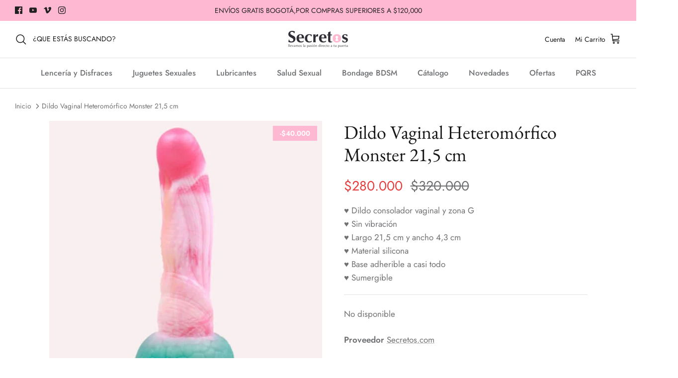

--- FILE ---
content_type: text/html; charset=utf-8
request_url: https://secretos.com.co/recommendations/products?section_id=template--15830148448333__recommendations&limit=4&product_id=6870882811981
body_size: 2503
content:
<div id="shopify-section-template--15830148448333__recommendations" class="shopify-section section-product-recommendations"><div class="product-recommendations"
    data-section-id="template--15830148448333__recommendations"
    data-url="/recommendations/products?section_id=template--15830148448333__recommendations&limit=4&product_id=6870882811981"
    data-components="accordion,modal"
    data-cc-animate>

  
    <div class="container fully-spaced-row">
      <h4 class="align-center hometitle">También podría gustarte</h4>

      <div class="collection-listing related-collection">
        <div class="product-list product-list--per-row-4 product-list--per-row-mob-2 product-list--image-shape-square"><style>
  .btn.btn--secondary.movil.quickbuy-toggle {
    border: 1px solid lightgray;
    display:none
  }
  @media only screen and (max-width: 600px) {
   .btn.btn--secondary.movil.quickbuy-toggle {
     padding: 5px 0;
     font-size: 12px;
   display:block
   }
  }
</style><div data-product-id="6870749478989" class="product-block" >
  <div class="block-inner">
    <div class="block-inner-inner">
      
<div class="image-cont ">
          <a class="product-link" href="/products/dildo-vaginal-heteromorfico-dragon-22-5-cm?pr_prod_strat=e5_desc&pr_rec_id=f3098b143&pr_rec_pid=6870749478989&pr_ref_pid=6870882811981&pr_seq=uniform" aria-label="Dildo Vaginal Heteromórfico Dragón 22,5 cm" tabindex="-1">
            <div class="image-label-wrap">
              <div><div class="product-block__image product-block__image--primary product-block__image--active" data-media-id="24512614694989"><div class="rimage-outer-wrapper" >
  <div class="rimage-wrapper lazyload--placeholder" style="padding-top:100.0%"
       ><img class="rimage__image lazyload fade-in cover"
      data-src="//secretos.com.co/cdn/shop/files/dildo-vaginal-heteromorfico-dragon-225-cm-533909_{width}x.jpg?v=1733451076"
      data-widths="[180, 220, 300, 360, 460, 540, 720, 900, 1080, 1296, 1512, 1728, 2048]"
      data-aspectratio="1.0"
      data-sizes="auto"
      alt="Dildo Vaginal Heteromórfico Dragón 22,5 cm - Secretos.com"
      data-parent-fit="cover">

    <noscript>
      <img class="rimage__image" src="//secretos.com.co/cdn/shop/files/dildo-vaginal-heteromorfico-dragon-225-cm-533909_1024x1024.jpg?v=1733451076" alt="Dildo Vaginal Heteromórfico Dragón 22,5 cm - Secretos.com">
    </noscript>
  </div>
</div>
<a class="btn btn--secondary quickbuy-toggle movil" href="/products/dildo-vaginal-heteromorfico-dragon-22-5-cm?pr_prod_strat=e5_desc&pr_rec_id=f3098b143&pr_rec_pid=6870749478989&pr_ref_pid=6870882811981&pr_seq=uniform">Vista rápida</a>
                  </div></div><div class="product-label-container"><span class="product-label product-label--sale">
      <span>-$60.000</span>
    </span></div>
            </div>
          </a>
            
                
                     
                     
             
              <a class="btn btn--secondary quickbuy-toggle" href="/products/dildo-vaginal-heteromorfico-dragon-22-5-cm?pr_prod_strat=e5_desc&pr_rec_id=f3098b143&pr_rec_pid=6870749478989&pr_ref_pid=6870882811981&pr_seq=uniform">Vista rápida</a>
            
          
        </div>
      

      <div class="product-info">
        <div class="inner">
          <div class="innerer">
            <a class="product-link" href="/products/dildo-vaginal-heteromorfico-dragon-22-5-cm?pr_prod_strat=e5_desc&pr_rec_id=f3098b143&pr_rec_pid=6870749478989&pr_ref_pid=6870882811981&pr_seq=uniform"><div class="product-block__title">Dildo Vaginal Heteromórfico Dragón 22,5 cm</div>















<div style='' class='jdgm-widget jdgm-preview-badge' data-id='6870749478989'
data-template=''
data-auto-install='false'>
  <div style='display:none' class='jdgm-prev-badge' data-average-rating='0.00' data-number-of-reviews='0' data-number-of-questions='0'> <span class='jdgm-prev-badge__stars' data-score='0.00' tabindex='0' aria-label='0.00 stars' role='button'> <span class='jdgm-star jdgm--off'></span><span class='jdgm-star jdgm--off'></span><span class='jdgm-star jdgm--off'></span><span class='jdgm-star jdgm--off'></span><span class='jdgm-star jdgm--off'></span> </span> <span class='jdgm-prev-badge__text'> No reviews </span> </div>
</div>





              <div class="product-price">
                
                <span class="product-price__item product-price__amount product-price__amount--on-sale theme-money">$220.000
</span>
                
                  <span class="product-price__item product-price__compare theme-money">$280.000</span>
                

                
                  <span class="product-price__item price-label price-label--sale">¡Oferta!</span>
                
              </div>

              
            </a></div>
        </div>
      </div>
    </div>

  </div>
  <form method="post" action="/cart/add">
<input type="hidden" name="id" value="40097026539597" />
<input min="1" type="hidden" type="number" id="quantity" name="quantity" value="1"/>
<input type="submit" value="Agregar a carrito" class="product-block btn btn--secondary ventas" style=" display: block; bottom: 40px; width: 93% !important; border: 1px solid #70717326; padding: 15px 5px; font-size: 11px">
</form><div class="quickbuy-container">
        <a href="#" class="close-detail" aria-label="Cerrar Vista rápida" tabindex="-1"><svg xmlns="http://www.w3.org/2000/svg" width="24" height="24" viewBox="0 0 24 24" fill="none" stroke="currentColor" stroke-width="2" stroke-linecap="round" stroke-linejoin="round" class="feather feather-x" aria-hidden="true"><line x1="18" y1="6" x2="6" y2="18"></line><line x1="6" y1="6" x2="18" y2="18"></line></svg></a>
        <div class="inner"></div>
      </div></div>


<style>
  .btn.btn--secondary.movil.quickbuy-toggle {
    border: 1px solid lightgray;
    display:none
  }
  @media only screen and (max-width: 600px) {
   .btn.btn--secondary.movil.quickbuy-toggle {
     padding: 5px 0;
     font-size: 12px;
   display:block
   }
  }
</style><div data-product-id="6870720446541" class="product-block" >
  <div class="block-inner">
    <div class="block-inner-inner">
      
<div class="image-cont ">
          <a class="product-link" href="/products/dildo-vaginal-heteromorfico-dragon-19-5-cm?pr_prod_strat=e5_desc&pr_rec_id=f3098b143&pr_rec_pid=6870720446541&pr_ref_pid=6870882811981&pr_seq=uniform" aria-label="Dildo Vaginal Heteromórfico Dragón 19,5 cm" tabindex="-1">
            <div class="image-label-wrap">
              <div><div class="product-block__image product-block__image--primary product-block__image--active" data-media-id="24512620036173"><div class="rimage-outer-wrapper" >
  <div class="rimage-wrapper lazyload--placeholder" style="padding-top:100.0%"
       ><img class="rimage__image lazyload fade-in cover"
      data-src="//secretos.com.co/cdn/shop/files/dildo-vaginal-heteromorfico-dragon-195-cm-297240_{width}x.jpg?v=1733451091"
      data-widths="[180, 220, 300, 360, 460, 540, 720, 900, 1080, 1296, 1512, 1728, 2048]"
      data-aspectratio="1.0"
      data-sizes="auto"
      alt="Dildo Vaginal Heteromórfico Dragón 19,5 cm - Secretos.com"
      data-parent-fit="cover">

    <noscript>
      <img class="rimage__image" src="//secretos.com.co/cdn/shop/files/dildo-vaginal-heteromorfico-dragon-195-cm-297240_1024x1024.jpg?v=1733451091" alt="Dildo Vaginal Heteromórfico Dragón 19,5 cm - Secretos.com">
    </noscript>
  </div>
</div>
<a class="btn btn--secondary quickbuy-toggle movil" href="/products/dildo-vaginal-heteromorfico-dragon-19-5-cm?pr_prod_strat=e5_desc&pr_rec_id=f3098b143&pr_rec_pid=6870720446541&pr_ref_pid=6870882811981&pr_seq=uniform">Vista rápida</a>
                  </div></div><div class="product-label-container"><span class="product-label product-label--sale">
      <span>-$70.000</span>
    </span></div>
            </div>
          </a>
            
                
                     
                     
             
              <a class="btn btn--secondary quickbuy-toggle" href="/products/dildo-vaginal-heteromorfico-dragon-19-5-cm?pr_prod_strat=e5_desc&pr_rec_id=f3098b143&pr_rec_pid=6870720446541&pr_ref_pid=6870882811981&pr_seq=uniform">Vista rápida</a>
            
          
        </div>
      

      <div class="product-info">
        <div class="inner">
          <div class="innerer">
            <a class="product-link" href="/products/dildo-vaginal-heteromorfico-dragon-19-5-cm?pr_prod_strat=e5_desc&pr_rec_id=f3098b143&pr_rec_pid=6870720446541&pr_ref_pid=6870882811981&pr_seq=uniform"><div class="product-block__title">Dildo Vaginal Heteromórfico Dragón 19,5 cm</div>















<div style='' class='jdgm-widget jdgm-preview-badge' data-id='6870720446541'
data-template=''
data-auto-install='false'>
  <div style='display:none' class='jdgm-prev-badge' data-average-rating='0.00' data-number-of-reviews='0' data-number-of-questions='0'> <span class='jdgm-prev-badge__stars' data-score='0.00' tabindex='0' aria-label='0.00 stars' role='button'> <span class='jdgm-star jdgm--off'></span><span class='jdgm-star jdgm--off'></span><span class='jdgm-star jdgm--off'></span><span class='jdgm-star jdgm--off'></span><span class='jdgm-star jdgm--off'></span> </span> <span class='jdgm-prev-badge__text'> No reviews </span> </div>
</div>





              <div class="product-price">
                
                <span class="product-price__item product-price__amount product-price__amount--on-sale theme-money">$220.000
</span>
                
                  <span class="product-price__item product-price__compare theme-money">$290.000</span>
                

                
                  <span class="product-price__item price-label price-label--sale">¡Oferta!</span>
                
              </div>

              
            </a></div>
        </div>
      </div>
    </div>

  </div>
  <form method="post" action="/cart/add">
<input type="hidden" name="id" value="40096935510093" />
<input min="1" type="hidden" type="number" id="quantity" name="quantity" value="1"/>
<input type="submit" value="Agregar a carrito" class="product-block btn btn--secondary ventas" style=" display: block; bottom: 40px; width: 93% !important; border: 1px solid #70717326; padding: 15px 5px; font-size: 11px">
</form><div class="quickbuy-container">
        <a href="#" class="close-detail" aria-label="Cerrar Vista rápida" tabindex="-1"><svg xmlns="http://www.w3.org/2000/svg" width="24" height="24" viewBox="0 0 24 24" fill="none" stroke="currentColor" stroke-width="2" stroke-linecap="round" stroke-linejoin="round" class="feather feather-x" aria-hidden="true"><line x1="18" y1="6" x2="6" y2="18"></line><line x1="6" y1="6" x2="18" y2="18"></line></svg></a>
        <div class="inner"></div>
      </div></div>


<style>
  .btn.btn--secondary.movil.quickbuy-toggle {
    border: 1px solid lightgray;
    display:none
  }
  @media only screen and (max-width: 600px) {
   .btn.btn--secondary.movil.quickbuy-toggle {
     padding: 5px 0;
     font-size: 12px;
   display:block
   }
  }
</style><div data-product-id="6870871670861" class="product-block" >
  <div class="block-inner">
    <div class="block-inner-inner">
      
<div class="image-cont image-cont--with-secondary-image image-cont--same-aspect-ratio">
          <a class="product-link" href="/products/dildo-consolador-espada-pequena-34-cm?pr_prod_strat=e5_desc&pr_rec_id=f3098b143&pr_rec_pid=6870871670861&pr_ref_pid=6870882811981&pr_seq=uniform" aria-label="Dildo Consolador Espada Pequeña 31,5 cm" tabindex="-1">
            <div class="image-label-wrap">
              <div><div class="product-block__image product-block__image--primary product-block__image--active" data-media-id="24512620757069"><div class="rimage-outer-wrapper" >
  <div class="rimage-wrapper lazyload--placeholder" style="padding-top:100.0%"
       ><img class="rimage__image lazyload fade-in cover"
      data-src="//secretos.com.co/cdn/shop/files/dildo-consolador-espada-pequena-315-cm-849725_{width}x.gif?v=1733451094"
      data-widths="[180, 220, 300, 360, 460, 540, 720, 900, 1080, 1296, 1512, 1728, 2048]"
      data-aspectratio="1.0"
      data-sizes="auto"
      alt="Dildo Consolador Espada Pequeña 31,5 cm - Secretos.com"
      data-parent-fit="cover">

    <noscript>
      <img class="rimage__image" src="//secretos.com.co/cdn/shop/files/dildo-consolador-espada-pequena-315-cm-849725_1024x1024.gif?v=1733451094" alt="Dildo Consolador Espada Pequeña 31,5 cm - Secretos.com">
    </noscript>
  </div>
</div>
</div><div class="product-block__image product-block__image--secondary rimage-wrapper lazyload--placeholder product-block__image--show-on-hover product-block__image--inactivated"
                        data-media-id="24512620789837"
                        data-image-index="1">
                      <div class="lazyload--manual rimage-background fade-in cover"
                          data-lazy-bgset-src="//secretos.com.co/cdn/shop/files/dildo-consolador-espada-pequena-315-cm-361105.jpg?v=1733451094"
                          data-lazy-bgset-aspect-ratio="1.0"
                          data-lazy-bgset-width="600"
                          data-sizes="auto"
                          data-parent-fit="cover"></div>
                    </div><div class="product-block__image product-block__image--secondary rimage-wrapper lazyload--placeholder product-block__image--inactivated"
                        data-media-id="24512620822605"
                        data-image-index="2">
                      <div class="lazyload--manual rimage-background fade-in cover"
                          data-lazy-bgset-src="//secretos.com.co/cdn/shop/files/dildo-consolador-espada-pequena-315-cm-309469.jpg?v=1733451094"
                          data-lazy-bgset-aspect-ratio="1.0"
                          data-lazy-bgset-width="600"
                          data-sizes="auto"
                          data-parent-fit="cover"></div>
                    </div><div class="product-block__image product-block__image--secondary rimage-wrapper lazyload--placeholder product-block__image--inactivated"
                        data-media-id="24512620855373"
                        data-image-index="3">
                      <div class="lazyload--manual rimage-background fade-in cover"
                          data-lazy-bgset-src="//secretos.com.co/cdn/shop/files/dildo-consolador-espada-pequena-315-cm-661980.jpg?v=1733451094"
                          data-lazy-bgset-aspect-ratio="1.0"
                          data-lazy-bgset-width="600"
                          data-sizes="auto"
                          data-parent-fit="cover"></div>
                    </div><a class="btn btn--secondary quickbuy-toggle movil" href="/products/dildo-consolador-espada-pequena-34-cm?pr_prod_strat=e5_desc&pr_rec_id=f3098b143&pr_rec_pid=6870871670861&pr_ref_pid=6870882811981&pr_seq=uniform">Vista rápida</a></div><div class="product-block__image-dots" aria-hidden="true">
                    <div class="product-block__image-dot product-block__image-dot--active"></div><div class="product-block__image-dot"></div><div class="product-block__image-dot product-block__image-dot--more"></div></div>
            </div>
          </a><a class="image-page-button image-page-button--previous ltr-icon" href="#" aria-label="Anterior" tabindex="-1"><svg xmlns="http://www.w3.org/2000/svg" width="24" height="24" viewBox="0 0 24 24" fill="none" stroke="currentColor" stroke-width="1.3" stroke-linecap="round" stroke-linejoin="round" class="feather feather-chevron-left"><title>Izquierda</title><polyline points="15 18 9 12 15 6"></polyline></svg></a>
            
            <a class="image-page-button image-page-button--next ltr-icon" href="#" aria-label="Anterior" tabindex="-1"><svg xmlns="http://www.w3.org/2000/svg" width="24" height="24" viewBox="0 0 24 24" fill="none" stroke="currentColor" stroke-width="1.3" stroke-linecap="round" stroke-linejoin="round" class="feather feather-chevron-right"><title>Derecha</title><polyline points="9 18 15 12 9 6"></polyline></svg></a>
            
                
                     
                     
             
              <a class="btn btn--secondary quickbuy-toggle" href="/products/dildo-consolador-espada-pequena-34-cm?pr_prod_strat=e5_desc&pr_rec_id=f3098b143&pr_rec_pid=6870871670861&pr_ref_pid=6870882811981&pr_seq=uniform">Vista rápida</a>
            
          
        </div>
      

      <div class="product-info">
        <div class="inner">
          <div class="innerer">
            <a class="product-link" href="/products/dildo-consolador-espada-pequena-34-cm?pr_prod_strat=e5_desc&pr_rec_id=f3098b143&pr_rec_pid=6870871670861&pr_ref_pid=6870882811981&pr_seq=uniform"><div class="product-block__title">Dildo Consolador Espada Pequeña 31,5 cm</div>















<div style='' class='jdgm-widget jdgm-preview-badge' data-id='6870871670861'
data-template=''
data-auto-install='false'>
  <div style='display:none' class='jdgm-prev-badge' data-average-rating='0.00' data-number-of-reviews='0' data-number-of-questions='0'> <span class='jdgm-prev-badge__stars' data-score='0.00' tabindex='0' aria-label='0.00 stars' role='button'> <span class='jdgm-star jdgm--off'></span><span class='jdgm-star jdgm--off'></span><span class='jdgm-star jdgm--off'></span><span class='jdgm-star jdgm--off'></span><span class='jdgm-star jdgm--off'></span> </span> <span class='jdgm-prev-badge__text'> No reviews </span> </div>
</div>





              <div class="product-price">
                
                <span class="product-price__item product-price__amount  theme-money">$120.000
</span>
                

                
              </div>

              
            </a></div>
        </div>
      </div>
    </div>

  </div>
  <form method="post" action="/cart/add">
<input type="hidden" name="id" value="40097226621005" />
<input min="1" type="hidden" type="number" id="quantity" name="quantity" value="1"/>
<input type="submit" value="Agregar a carrito" class="product-block btn btn--secondary ventas" style=" display: block; bottom: 40px; width: 93% !important; border: 1px solid #70717326; padding: 15px 5px; font-size: 11px">
</form><div class="quickbuy-container">
        <a href="#" class="close-detail" aria-label="Cerrar Vista rápida" tabindex="-1"><svg xmlns="http://www.w3.org/2000/svg" width="24" height="24" viewBox="0 0 24 24" fill="none" stroke="currentColor" stroke-width="2" stroke-linecap="round" stroke-linejoin="round" class="feather feather-x" aria-hidden="true"><line x1="18" y1="6" x2="6" y2="18"></line><line x1="6" y1="6" x2="18" y2="18"></line></svg></a>
        <div class="inner"></div>
      </div></div>


<style>
  .btn.btn--secondary.movil.quickbuy-toggle {
    border: 1px solid lightgray;
    display:none
  }
  @media only screen and (max-width: 600px) {
   .btn.btn--secondary.movil.quickbuy-toggle {
     padding: 5px 0;
     font-size: 12px;
   display:block
   }
  }
</style><div data-product-id="6961296801869" class="product-block" >
  <div class="block-inner">
    <div class="block-inner-inner">
      
<div class="image-cont image-cont--with-secondary-image image-cont--same-aspect-ratio">
          <a class="product-link" href="/products/vibrador-realista-doble-penetracion?pr_prod_strat=e5_desc&pr_rec_id=f3098b143&pr_rec_pid=6961296801869&pr_ref_pid=6870882811981&pr_seq=uniform" aria-label="Vibrador Realista Doble Penetración 12 cm" tabindex="-1">
            <div class="image-label-wrap">
              <div><div class="product-block__image product-block__image--primary product-block__image--active" data-media-id="24513462829133"><div class="rimage-outer-wrapper" >
  <div class="rimage-wrapper lazyload--placeholder" style="padding-top:100.0%"
       ><img class="rimage__image lazyload fade-in cover"
      data-src="//secretos.com.co/cdn/shop/files/Vibrador_realista_doble_penetracion_rosado_-_Secretos.com-6337793_{width}x.png?v=1733459767"
      data-widths="[180, 220, 300, 360, 460, 540, 720, 900, 1080, 1296, 1512, 1728, 2048]"
      data-aspectratio="1.0"
      data-sizes="auto"
      alt="Vibrador realista doble penetración rosado - Secretos.com"
      data-parent-fit="cover">

    <noscript>
      <img class="rimage__image" src="//secretos.com.co/cdn/shop/files/Vibrador_realista_doble_penetracion_rosado_-_Secretos.com-6337793_1024x1024.png?v=1733459767" alt="Vibrador realista doble penetración rosado - Secretos.com">
    </noscript>
  </div>
</div>
</div><div class="product-block__image product-block__image--secondary rimage-wrapper lazyload--placeholder product-block__image--show-on-hover product-block__image--inactivated"
                        data-media-id="24513463353421"
                        data-image-index="1">
                      <div class="lazyload--manual rimage-background fade-in cover"
                          data-lazy-bgset-src="//secretos.com.co/cdn/shop/files/Vibrador_realista_doble_penetracion_rosado_-_Secretos.com-6337799.png?v=1733459772"
                          data-lazy-bgset-aspect-ratio="1.0"
                          data-lazy-bgset-width="600"
                          data-sizes="auto"
                          data-parent-fit="cover"></div>
                    </div><a class="btn btn--secondary quickbuy-toggle movil" href="/products/vibrador-realista-doble-penetracion?pr_prod_strat=e5_desc&pr_rec_id=f3098b143&pr_rec_pid=6961296801869&pr_ref_pid=6870882811981&pr_seq=uniform">Vista rápida</a></div><div class="product-block__image-dots" aria-hidden="true">
                    <div class="product-block__image-dot product-block__image-dot--active"></div><div class="product-block__image-dot"></div></div>
            </div>
          </a><a class="image-page-button image-page-button--previous ltr-icon" href="#" aria-label="Anterior" tabindex="-1"><svg xmlns="http://www.w3.org/2000/svg" width="24" height="24" viewBox="0 0 24 24" fill="none" stroke="currentColor" stroke-width="1.3" stroke-linecap="round" stroke-linejoin="round" class="feather feather-chevron-left"><title>Izquierda</title><polyline points="15 18 9 12 15 6"></polyline></svg></a>
            
            <a class="image-page-button image-page-button--next ltr-icon" href="#" aria-label="Anterior" tabindex="-1"><svg xmlns="http://www.w3.org/2000/svg" width="24" height="24" viewBox="0 0 24 24" fill="none" stroke="currentColor" stroke-width="1.3" stroke-linecap="round" stroke-linejoin="round" class="feather feather-chevron-right"><title>Derecha</title><polyline points="9 18 15 12 9 6"></polyline></svg></a>
            
                
                     
                     
             
              <a class="btn btn--secondary quickbuy-toggle" href="/products/vibrador-realista-doble-penetracion?pr_prod_strat=e5_desc&pr_rec_id=f3098b143&pr_rec_pid=6961296801869&pr_ref_pid=6870882811981&pr_seq=uniform">Vista rápida</a>
            
          
        </div>
      

      <div class="product-info">
        <div class="inner">
          <div class="innerer">
            <a class="product-link" href="/products/vibrador-realista-doble-penetracion?pr_prod_strat=e5_desc&pr_rec_id=f3098b143&pr_rec_pid=6961296801869&pr_ref_pid=6870882811981&pr_seq=uniform"><div class="product-block__title">Vibrador Realista Doble Penetración 12 cm</div>















<div style='' class='jdgm-widget jdgm-preview-badge' data-id='6961296801869'
data-template=''
data-auto-install='false'>
  <div style='display:none' class='jdgm-prev-badge' data-average-rating='0.00' data-number-of-reviews='0' data-number-of-questions='0'> <span class='jdgm-prev-badge__stars' data-score='0.00' tabindex='0' aria-label='0.00 stars' role='button'> <span class='jdgm-star jdgm--off'></span><span class='jdgm-star jdgm--off'></span><span class='jdgm-star jdgm--off'></span><span class='jdgm-star jdgm--off'></span><span class='jdgm-star jdgm--off'></span> </span> <span class='jdgm-prev-badge__text'> No reviews </span> </div>
</div>





              <div class="product-price">
                
                <span class="product-price__item product-price__amount  theme-money">$120.000
</span>
                

                
              </div>

              
            </a></div>
        </div>
      </div>
    </div>

  </div>
  <form method="post" action="/cart/add">
<input type="hidden" name="id" value="40291149709389" />
<input min="1" type="hidden" type="number" id="quantity" name="quantity" value="1"/>
<input type="submit" value="Agregar a carrito" class="product-block btn btn--secondary ventas" style=" display: block; bottom: 40px; width: 93% !important; border: 1px solid #70717326; padding: 15px 5px; font-size: 11px">
</form><div class="quickbuy-container">
        <a href="#" class="close-detail" aria-label="Cerrar Vista rápida" tabindex="-1"><svg xmlns="http://www.w3.org/2000/svg" width="24" height="24" viewBox="0 0 24 24" fill="none" stroke="currentColor" stroke-width="2" stroke-linecap="round" stroke-linejoin="round" class="feather feather-x" aria-hidden="true"><line x1="18" y1="6" x2="6" y2="18"></line><line x1="6" y1="6" x2="18" y2="18"></line></svg></a>
        <div class="inner"></div>
      </div></div>


</div>
      </div>

    </div>
  
</div>






</div>

--- FILE ---
content_type: text/css
request_url: https://secretos.com.co/cdn/shop/t/106/assets/styles.css?v=101996982577841942781759332344
body_size: 33293
content:
@charset "UTF-8";body.cc-popup-no-scroll{overflow:hidden}.popup-scrollbar-measure{position:absolute;top:-9999px;width:50px;height:50px;overflow:scroll;pointer-events:none}.cc-popup{position:fixed;display:flex;height:100%;width:100%;top:0;left:0;z-index:997;transition:opacity .15s,visibility .15s;opacity:0;visibility:hidden;pointer-events:none}.cc-popup.cc-popup--center{justify-content:center;align-items:center}.cc-popup.cc-popup--center .cc-popup-modal{transform:translate3d(0,60px,0)}.cc-popup.cc-popup--bottom-left,.cc-popup.cc-popup--bottom-right{align-items:flex-end}.cc-popup.cc-popup--bottom-left{justify-content:flex-start}.cc-popup.cc-popup--bottom-left .cc-popup-modal{transform:translate3d(-60px,0,0)}.cc-popup.cc-popup--bottom-right{justify-content:flex-end}.cc-popup.cc-popup--bottom-right .cc-popup-modal{transform:translate3d(60px,0,0)}.cc-popup.cc-popup--right{justify-content:flex-end}.cc-popup.cc-popup--right .cc-popup-modal{transform:translate3d(60px,0,0);width:100%;min-width:0;overflow:auto}@media (min-width: 768px){.cc-popup.cc-popup--right .cc-popup-modal{width:400px}}.cc-popup.cc-popup--visible{visibility:visible;opacity:1;pointer-events:auto}.cc-popup.cc-popup--visible .cc-popup-modal{transform:translateZ(0)}.cc-popup .cc-popup-background{position:absolute;top:0;bottom:0;left:0;right:0;background:#0000004d;z-index:998}.cc-popup .cc-popup-modal{position:relative;z-index:999;transition:transform .25s;overflow:hidden;background-color:#fff;color:#707173}.cc-popup .cc-popup-container{display:flex}.cc-popup .cc-popup-container .cc-popup-title{color:#707173}.cc-popup .cc-popup-close{position:absolute;right:3px;top:3px;width:44px;height:44px;padding:7px;min-width:auto;background-color:transparent;border:none;box-shadow:none}.cc-popup .cc-popup-close svg{stroke:#707173;stroke-width:2px}[dir=rtl] .cc-popup .cc-popup-close{left:3px;right:auto}.cc-popup .cc-popup-image .rimage-background{height:100%}.cc-popup .cc-popup-column{height:100%;display:flex;flex-direction:column;justify-content:center}.cc-animate-enabled .shopify-section{overflow:hidden}@media (min-width: 768px){.cc-animate-enabled [data-cc-animate]{opacity:0}}.cc-animate-enabled [data-cc-animate].-in{transition:opacity .7s,transform .7s;opacity:1}.cc-animate-enabled [data-cc-animate].cc-fade-in-right{transform:translate3d(15px,0,0)}.cc-animate-enabled [data-cc-animate].cc-fade-in-right.-in{transition-timing-function:cubic-bezier(0,.14,.19,1);transform:translateZ(0)}.cc-animate-enabled [data-cc-animate].cc-fade-in-up{transform:translate3d(0,15px,0);transition-duration:.7s}.cc-animate-enabled [data-cc-animate].cc-fade-in-up.-in{transform:translateZ(0)}.cc-animate-enabled [data-cc-animate].cc-zoom-out{transform:scale(1.1)}.cc-animate-enabled [data-cc-animate].cc-zoom-out.-in{transition:transform 1.6s cubic-bezier(0,.14,.19,1) 0s!important;transform:scale(1)}.cc-animate-enabled [data-cc-animate].cc-fade-in-zoom-out{transform:scale(1.2)}.cc-animate-enabled [data-cc-animate].cc-fade-in-zoom-out.-in{transition:opacity 1s,transform 1.2s cubic-bezier(0,.14,.19,1) 0s,filter 2s!important;transform:scale(1)}@media (prefers-reduced-motion: reduce){.cc-animate-enabled [data-cc-animate],.cc-animate-enabled [data-cc-animate].-in{transition:opacity .7s!important;transform:none!important}}.cc-modal-window{position:fixed;top:0;left:0;width:100%;height:100%;z-index:9000}.cc-modal-window__background{position:absolute;top:0;left:0;width:100%;height:100%;background:#000;opacity:.2;cursor:pointer;z-index:1}.cc-modal-window__foreground{position:relative;width:100%;height:100%;display:flex;align-items:center;justify-content:center;pointer-events:none;z-index:2}.cc-modal-window__close{position:absolute;top:0;right:0;background:transparent;border:none;color:inherit;box-shadow:none;cursor:pointer;padding:15px;border-radius:0;transition:none}.cc-modal-window__close:hover{background:transparent;border:none;color:inherit;box-shadow:none}.cc-modal-window__close svg{stroke-width:2}.cc-modal-window__content-container{position:relative;overflow:auto;width:800px;max-width:calc(100vw - 30px);max-height:80vh;background:#fff;box-shadow:0 1px 50px -20px #000;border-radius:0;pointer-events:auto}@media (min-width: 768px){.cc-modal-window__content-container{max-width:90vw}}@media (min-width: 960px){.cc-modal-window__content-container{max-width:80vw}}.cc-modal-window--size-small .cc-modal-window__content-container{width:500px}.cc-modal-window__content{margin:60px 20px 20px}@media (min-width: 768px){.cc-modal-window__content{margin:60px 40px 40px}}.cc-modal-window--closing{visibility:hidden}.cc-modal-visible{overflow:hidden}.cc-price-range{position:relative}.cc-price-range__input-row{margin:12px 0;display:flex;justify-content:space-between}.cc-price-range__input-container{display:flex;align-items:baseline;flex:0 0 auto;width:calc(50% - 6px)}.cc-price-range__input-currency-symbol{font-size:17px;margin-right:2px}.cc-price-range .cc-price-range__input{width:100%;padding-left:10px;padding-right:10px}.cc-price-range__bar{position:relative;margin:40px 15px 10px}.cc-price-range__bar-inactive{height:4px;background:#e6e6e6;border-radius:4px}.cc-price-range__bar-active{position:absolute;left:0;top:0;right:0;height:100%;background:#222;border-radius:4px}.cc-price-range__control{position:absolute;left:0;top:-9px;margin-left:-11px;width:22px;height:22px}.cc-price-range__control:after{content:"";display:block;width:22px;height:22px;background:#fff;border:2px solid #222222;border-radius:22px;cursor:pointer;transition:.15s transform ease-out}.cc-price-range__control:hover:after,.cc-price-range__control:focus:after{transform:scale(1.1)}.cc-price-range__control:before{content:"";position:absolute;display:block;top:calc(50% - 22px);width:44px;height:44px;cursor:pointer}.cc-price-range__control--min:before{right:0}.cc-price-range__control--max:before{left:0}.cc-rating{display:inline-block;margin:0;font-size:16px;line-height:1.2em;white-space:nowrap;vertical-align:middle}.cc-rating-stars{display:block;position:relative}.cc-rating-stars--active{position:absolute;top:0;left:0;color:#f6a529}.cc-rating-stars--inactive{display:block;color:#f6a52933}.cc-rating-stars__svg{width:1em;height:1em;fill:currentColor;vertical-align:top}.cc-rating-stars__svg:not(:first-child){margin-left:1px}.cc-rating[data-rating-decimal="0.5"] .cc-rating-stars--active .cc-rating-stars__svg:last-child{clip-path:polygon(0 0,52% 0,52% 100%,0% 100%)}.cc-rating-text{display:none}.cc-rating-count{display:inline-block;margin:0}.faq-header{margin-bottom:20px}.faq-index{display:none}@media (min-width: 768px){.faq-header{display:flex;justify-content:center}.faq-index{display:block;flex:0 0 auto;width:208px;margin-inline-end:32px;position:relative}.faq-index__sticky-container{position:absolute;top:0;left:0;width:100%}.faq-header__content{flex:0 1 800px}.section-faq-header--with-index~.section-collapsible-tabs{padding-inline-start:240px}}@media (min-width: 1200px){.faq-index{width:260px;margin-inline-end:40px}.section-faq-header--with-index~.section-collapsible-tabs{padding-inline-start:300px}}.faq-search-item-inactive{display:none}.faq-search{margin-top:20px}.faq-search{position:relative}.faq-search__icon{position:absolute;left:1em;top:50%;transform:translate3d(0,-50%,0);pointer-events:none}[dir=rtl] .faq-search__icon{left:auto;right:1em}.faq-search .faq-search__input{width:100%;height:56px;padding-left:56px}[dir=rtl] .faq-search .faq-search__input{padding-left:15px;padding-right:56px}.faq-index__heading{margin-bottom:1.2em;font-size:1.3em}.faq-index-item{margin-top:.75em;margin-bottom:.75em}.collapsible-tabs{margin-left:auto;margin-right:auto;max-width:800px}.collapsible-tabs .cc-accordion{border:none;margin:0}.collapsible-tabs .cc-accordion-item{border:none}.collapsible-tabs__tab{border-bottom:1px solid rgba(0,0,0,.1)}.collapsible-tabs__tab .cc-accordion-item__title{padding-top:20px;padding-bottom:20px;border:none;font-size:1.3em}.collapsible-tabs__tab p:first-child{margin-top:0}.collapsible-tabs__tab p:last-child{margin-bottom:0}.collapsible-tabs__heading{margin-top:40px;margin-bottom:20px}.collapsible-tabs__text,.collapsible-tabs__button{margin-top:20px;margin-bottom:20px}.store-availability-container-outer.store-availability-initialized{transition:height .3s;overflow:hidden}.store-availability-container{padding:1em 0;transition:opacity .3s}.store-availability-loading .store-availability-container{pointer-events:none;opacity:.4;transition-delay:.4s}.payment-and-quantity--buttons-active~[data-store-availability-container] .store-availability-container{padding-bottom:1.5em}.store-availability-container small{font-size:.85em}.store-availability-container .store-availability-small-text{margin-bottom:.85em}.store-availability-container .store-availability-information{display:flex}.store-availability-container .store-availability-information .store-availability-icon{padding-inline-end:10px;position:relative;top:-1px}.store-availability-container .store-availability-information .store-availability-icon svg{height:16px;width:16px}.store-availability-container .store-availability-information .store-availability-icon.store-availability-icon--available{color:#108043}.store-availability-container .store-availability-information .store-availability-icon.store-availability-icon--unavailable{color:#de3618}.store-availability-container .store-availability-information .store-availability-information__stores{margin-top:.5em}.store-availability-container .store-availability-information .store-availability-information__title,.store-availability-container .store-availability-information .store-availability-information__stores,.store-availability-container .store-availability-information .store-availability-information__stock{margin-bottom:0}.store-availability-container .store-availability-information .store-availability-information__title,.store-availability-container .store-availability-information .store-availability-information__stock{margin-top:0}.store-availability-container .store-availability-information .store-availability-information__title strong{font-weight:600}.store-availabilities-modal{z-index:99999}.store-availabilities-modal small{font-size:.85em}.store-availabilities-modal .store-availability-small-text{margin-bottom:.85em}.store-availabilities-modal .cc-icon-available{color:#108043}.store-availabilities-modal .cc-icon-unavailable{color:#de3618}.store-availabilities-modal .cc-popup-close,.store-availabilities-modal .cc-popup-close:hover{color:#707173!important}.store-availabilities-modal .cc-popup-close svg{stroke:#707173!important}.store-availabilities-modal .cc-popup-close svg:hover{stroke:#707173!important}.store-availabilities-modal .cc-popup-modal{background-color:#fff;color:#707173}.store-availabilities-modal .cc-popup-modal .cc-popup-content{text-align:start}.store-availabilities-modal .cc-popup-modal .cc-popup-content button{white-space:nowrap}.store-availabilities-modal .cc-popup-modal .cc-popup-content .cc-popup-text{margin-bottom:1em;padding-inline-end:20px}.store-availabilities-modal .cc-popup-modal .cc-popup-content .cc-popup-text .store-availabilities-modal__product-title{margin-bottom:0;text-align:start;color:#707173}.store-availabilities-modal .cc-popup-modal .cc-popup-content .store-availability-list__item{margin-top:1em}.store-availabilities-modal .cc-popup-modal .cc-popup-content .store-availability-list__item:before{content:"";display:inline-block;background-color:#e2e2e2;width:100%;height:1px;margin-bottom:1em;margin-top:.5em}.store-availabilities-modal .cc-popup-modal .cc-popup-content .store-availability-list__item address{font-style:normal}.store-availabilities-modal .cc-popup-modal .cc-popup-content .store-availability-list__item a{color:#707173}.store-availabilities-modal .cc-popup-modal .cc-popup-content .store-availability-list__item .store-availability-list__location{display:flex}.store-availabilities-modal .cc-popup-modal .cc-popup-content .store-availability-list__item .store-availability-list__location .store-availability-list__location__text{flex:1;margin-bottom:.2em}.store-availabilities-modal .cc-popup-modal .cc-popup-content .store-availability-list__item .store-availability-list__location .store-availability-list__location__text strong{font-weight:600}.store-availabilities-modal .cc-popup-modal .cc-popup-content .store-availability-list__item .store-availability-list__location .store-availability-list__location__distance{visibility:hidden;opacity:0;margin-bottom:0;transition:visibility .4s,opacity .4s}.store-availabilities-modal .cc-popup-modal .cc-popup-content .store-availability-list__item .store-availability-list__location .store-availability-list__location__distance.-in{opacity:1;visibility:visible}.store-availabilities-modal .cc-popup-modal .cc-popup-content .store-availability-list__item .store-availability-list__location .store-availability-list__location__distance svg{position:relative;height:11px;width:11px}.store-availabilities-modal .cc-popup-modal .cc-popup-content .store-availability-list__item .store-availability-list__invalid_address svg{height:14px;width:14px}.store-availabilities-modal .cc-popup-modal .cc-popup-content .store-availability-list__item .cc-icon-available,.store-availabilities-modal .cc-popup-modal .cc-popup-content .store-availability-list__item .cc-icon-unavailable{display:inline-block}.store-availabilities-modal .cc-popup-modal .cc-popup-content .store-availability-list__item .cc-icon-available svg,.store-availabilities-modal .cc-popup-modal .cc-popup-content .store-availability-list__item .cc-icon-unavailable svg{height:13px;width:13px}@media (min-width: 768px){.store-availabilities-modal .cc-popup-modal .cc-popup-content .store-availability-list__item .store-availability-list__phone--mobile{display:none}}.store-availabilities-modal .cc-popup-modal .cc-popup-content .store-availability-list__item .store-availability-list__phone--desktop{display:none}@media (min-width: 768px){.store-availabilities-modal .cc-popup-modal .cc-popup-content .store-availability-list__item .store-availability-list__phone--desktop{display:block}}.store-availability-list__phone{direction:ltr}[dir=rtl] .store-availability-list__phone{text-align:right}html,body,div,span,applet,object,iframe,h1,h2,h3,h4,h5,h6,p,blockquote,pre,a,abbr,acronym,address,big,cite,code,del,dfn,em,img,ins,kbd,q,s,samp,small,strike,strong,sub,sup,tt,var,b,u,i,center,dl,dt,dd,ol,ul,li,fieldset,form,label,legend,table,caption,tbody,tfoot,thead,tr,th,td,article,aside,canvas,details,embed,figure,figcaption,footer,header,hgroup,menu,nav,output,ruby,section,summary,time,mark,audio,video{margin:0;padding:0;border:0;font:inherit;vertical-align:baseline}ol,ul{list-style:none}blockquote,q{quotes:none}blockquote:before,blockquote:after,q:before,q:after{content:"";content:none}table{border-collapse:collapse;border-spacing:0}.slick-slider{position:relative;display:block;-moz-box-sizing:border-box;box-sizing:border-box;-webkit-touch-callout:none;-webkit-user-select:none;-khtml-user-select:none;-moz-user-select:none;-ms-user-select:none;user-select:none;-webkit-tap-highlight-color:transparent}.slick-list{position:relative;overflow:hidden;display:block;margin:0;padding:0}.slick-list:focus{outline:none}.slick-list.dragging{cursor:pointer;cursor:hand}.slick-slider .slick-track,.slick-slider .slick-list{-webkit-transform:translate3d(0,0,0);-moz-transform:translate3d(0,0,0);-ms-transform:translate3d(0,0,0);-o-transform:translate3d(0,0,0);transform:translateZ(0)}.slick-track{position:relative;left:0;top:0;display:block}.slick-track:before,.slick-track:after{content:"";display:table}.slick-track:after{clear:both}.slick-loading .slick-track{visibility:hidden}.slideshow .slide{display:none}.slideshow .slide:first-child{display:block}.slick-slide{float:left;height:100%;min-height:1px;display:none}[dir=rtl] .slick-slide{float:right}.slick-slide img{display:block}.slick-slide.slick-loading img{display:none}.slick-slide.dragging img{pointer-events:none}.slick-initialized .slick-slide{display:block}.slick-loading .slick-slide{visibility:hidden}.slick-vertical .slick-slide{display:block;height:auto;border:1px solid transparent}.slick-slide:focus,.slick-slide a:focus{outline:none}.slick-arrow.slick-hidden{display:none}.slick-loading .slick-list{background:#fff url(//secretos.com.co/cdn/shop/t/106/assets/ajax-load.gif?v=62939699503414190391719862292) center center no-repeat}.slick-product-prev,.slick-product-next,.slick-prev,.slick-next{position:absolute;z-index:1;display:block;line-height:0px;font-size:0px;cursor:pointer;background:transparent;color:transparent;top:50%;-webkit-transform:translate(0,-50%);-ms-transform:translate(0,-50%);transform:translateY(-50%);padding:0;border:none;outline:none;min-width:0}.slick-product-prev.slick-disabled,.slick-product-next.slick-disabled,.slick-prev.slick-disabled,.slick-next.slick-disabled{opacity:.25}.slick-product-prev.focus-visible,.slick-product-next.focus-visible,.slick-prev.focus-visible,.slick-next.focus-visible{outline:#707173 auto 1px;outline:-webkit-focus-ring-color auto 1px}.slick-prev,.slick-next{height:80px;width:80px}.slick-prev:hover,.slick-prev:focus,.slick-next:hover,.slick-next:focus{outline:none;background:transparent;color:transparent}.slick-prev:hover svg,.slick-prev:focus svg,.slick-next:hover svg,.slick-next:focus svg{opacity:1}.slick-prev svg,.slick-next svg{width:80px;height:80px;fill:#fff;opacity:.75;-webkit-filter:drop-shadow(0px 1px 1px rgba(0,0,0,.5));-moz-filter:drop-shadow(0px 1px 1px rgba(0,0,0,.5));-o-filter:drop-shadow(0px 1px 1px rgba(0,0,0,.5));-ms-filter:drop-shadow(0px 1px 1px rgba(0,0,0,.5));filter:drop-shadow(0px 1px 1px rgba(0,0,0,.5))}.slick-prev svg.feather,.slick-next svg.feather{fill:transparent;stroke:#fff;stroke-width:.6}.slick-product-prev,.slick-product-next{height:44px;width:44px;background:transparent;color:#707173}.slick-product-prev.slick-disabled,.slick-product-next.slick-disabled{opacity:0;pointer-events:none}.slick-product-prev:after,.slick-product-next:after{content:"";position:absolute;top:0;left:0;width:100%;height:100%;background:#fff;opacity:.7}.slick-product-prev:hover,.slick-product-next:hover{background:transparent;color:#707173}.slick-product-prev:hover:after,.slick-product-next:hover:after{opacity:.9}@media (max-width: 767.98px){.slick-product-prev,.slick-product-next{top:auto;bottom:0;transform:none}}.slick-product-prev svg,.slick-product-next svg{position:relative;z-index:1;width:32px;height:32px;fill:#707173;background:transparent}.slick-product-prev svg.feather,.slick-product-next svg.feather{fill:transparent;stroke:#707173;stroke-width:1}.slick-prev,.slick-product-prev{left:0}.slick-prev:after,.slick-product-prev:after{border-top-right-radius:3px;border-bottom-right-radius:3px}[dir=rtl] .slick-prev,[dir=rtl] .slick-product-prev{left:auto;right:0}.slick-next,.slick-product-next{right:0}.slick-next:after,.slick-product-next:after{border-top-left-radius:3px;border-bottom-left-radius:3px}[dir=rtl] .slick-next,[dir=rtl] .slick-product-next{left:0;right:auto}.slick-dots{list-style:none;display:block;text-align:center;margin:0;padding:10px 0;width:100%}.slick-dots li{position:relative;display:inline-block;vertical-align:top;height:20px;width:21px;margin:0;padding:0;cursor:pointer}.slick-dots li button{border:0;background:transparent;display:block;height:20px;width:20px;min-width:0;outline:none;line-height:0px;font-size:0px;color:transparent;padding:0;cursor:pointer;position:relative}.slick-dots li button:hover,.slick-dots li button:focus{outline:none}.tab-used .slick-dots li button:focus{outline:#707173 auto 1px;outline:-webkit-focus-ring-color auto 1px}@keyframes drawCircle{0%{stroke-dashoffset:85}to{stroke-dashoffset:0}}.slick-dots li button.custom-dot:before{display:none}.slick-dots li button.custom-dot svg{height:12px;width:12px}.slick-dots li button.custom-dot circle{fill:#fff;stroke:#fff;stroke-width:4;stroke-dasharray:85;stroke-dashoffset:85;transform-origin:50%;transform:rotate(-90deg);transition:fill .5s}.slick-dots li button.custom-dot circle.circle-one{stroke:#fff6;transition:opacity .5s;opacity:0}@media (max-width: 767.98px){.slick-slider--mobile-stack .slick-dots li button.custom-dot circle{fill:#707173;stroke:#707173}.slick-slider--mobile-stack .slick-dots li button.custom-dot circle.circle-one{stroke:#70717399}}.slick-dots li.slick-active button.custom-dot circle{stroke-dashoffset:0;fill:transparent}.slideshow[data-autoplay=true] .slick-dots li.slick-active button.custom-dot circle.circle-two{animation:drawCircle 8.1s linear}.slideshow[data-autoplay=true] .slick-dots li.slick-active button.custom-dot circle.circle-one{transition:opacity .5s;opacity:1}.slick-slide img{opacity:1;transition:opacity .25s}.slick-slide img.slick-loading{opacity:0}.owl-carousel,.owl-carousel .owl-item{-webkit-tap-highlight-color:transparent;position:relative}.owl-carousel{display:none;width:100%;z-index:1}.owl-carousel .owl-stage{position:relative;-ms-touch-action:pan-Y;touch-action:manipulation;-moz-backface-visibility:hidden}.owl-carousel .owl-stage:after{content:".";display:block;clear:both;visibility:hidden;line-height:0;height:0}.owl-carousel .owl-stage-outer{position:relative;overflow:hidden;-webkit-transform:translate3d(0,0,0)}.owl-carousel .owl-item,.owl-carousel .owl-wrapper{-webkit-backface-visibility:hidden;-moz-backface-visibility:hidden;-ms-backface-visibility:hidden;-webkit-transform:translate3d(0,0,0);-moz-transform:translate3d(0,0,0);-ms-transform:translate3d(0,0,0)}.owl-carousel .owl-item{min-height:1px;float:left;-webkit-backface-visibility:hidden;-webkit-touch-callout:none}.owl-carousel .owl-item img{display:block;width:100%}.owl-carousel .owl-dots.disabled,.owl-carousel .owl-nav.disabled{display:none}.no-js .owl-carousel,.owl-carousel.owl-loaded{display:block}.owl-carousel .owl-dot,.owl-carousel .owl-nav .owl-next,.owl-carousel .owl-nav .owl-prev{cursor:pointer;-webkit-user-select:none;-khtml-user-select:none;-moz-user-select:none;-ms-user-select:none;user-select:none}.owl-carousel .owl-nav button.owl-next,.owl-carousel .owl-nav button.owl-prev,.owl-carousel button.owl-dot{background:0 0;color:inherit;border:none;padding:0!important;font:inherit}.owl-carousel.owl-loading{opacity:0;display:block}.owl-carousel.owl-hidden{opacity:0}.owl-carousel.owl-refresh .owl-item{visibility:hidden}.owl-carousel.owl-drag .owl-item{-ms-touch-action:pan-y;touch-action:pan-y;-webkit-user-select:none;-moz-user-select:none;-ms-user-select:none;user-select:none}.owl-carousel.owl-grab{cursor:move;cursor:grab}.owl-carousel.owl-rtl{direction:rtl}.owl-carousel.owl-rtl .owl-item{float:right}.owl-carousel .animated{animation-duration:1s;animation-fill-mode:both}.owl-carousel .owl-animated-in{z-index:0}.owl-carousel .owl-animated-out{z-index:1}.owl-carousel .fadeOut{animation-name:fadeOut}@keyframes fadeOut{0%{opacity:1}to{opacity:0}}.owl-height{transition:height .5s ease-in-out}.owl-carousel .owl-item .owl-lazy{opacity:0;transition:opacity .4s ease}.owl-carousel .owl-item .owl-lazy:not([src]),.owl-carousel .owl-item .owl-lazy[src^=""]{max-height:0}.owl-carousel .owl-item img.owl-lazy{transform-style:preserve-3d}.owl-carousel .owl-video-wrapper{position:relative;height:100%;background:#000}.owl-carousel .owl-video-play-icon{position:absolute;height:80px;width:80px;left:50%;top:50%;margin-left:-40px;margin-top:-40px;background:url(owl.video.play.png) no-repeat;cursor:pointer;z-index:1;-webkit-backface-visibility:hidden;transition:transform .1s ease}.owl-carousel .owl-video-play-icon:hover{-ms-transform:scale(1.3,1.3);transform:scale(1.3)}.owl-carousel .owl-video-playing .owl-video-play-icon,.owl-carousel .owl-video-playing .owl-video-tn{display:none}.owl-carousel .owl-video-tn{opacity:0;height:100%;background-position:center center;background-repeat:no-repeat;background-size:contain;transition:opacity .4s ease}.owl-carousel .owl-video-frame{position:relative;z-index:1;height:100%;width:100%}.owl-carousel{display:block;position:relative}.owl-carousel .owl-nav button.owl-prev,.owl-carousel .owl-nav button.owl-next{position:absolute;left:0;top:calc(50% - 16px);width:32px;height:32px;line-height:0px;background:#ffffffb3}.owl-carousel .owl-nav button.owl-prev svg.feather,.owl-carousel .owl-nav button.owl-next svg.feather{width:20px;height:20px;stroke:#000}.owl-carousel .owl-nav button.owl-prev.disabled,.owl-carousel .owl-nav button.owl-next.disabled{opacity:.25}.owl-carousel .owl-nav button.owl-prev.disabled:focus,.owl-carousel .owl-nav button.owl-next.disabled:focus{outline:none}.owl-carousel .owl-nav button.owl-next{left:auto;right:0}.owl-stage--items-fit{display:flex;margin:0 auto;transform:none!important}.gallery-viewer{position:fixed;z-index:10000;top:0;left:0;width:100%;height:100%;background:#fff;transition:opacity .25s ease-out,transform .25s ease-out}.gallery-viewer--pre-reveal,.gallery-viewer--transition-out{opacity:0;transform:scale(.97)}.gallery-viewer__zoom-container{position:absolute;z-index:1;width:100%;height:100%;cursor:zoom-in}.gallery-viewer__zoom-image{position:absolute;width:auto;height:auto;max-width:none;max-height:none;min-width:0;min-height:0}.gallery-viewer__thumbs{position:absolute;z-index:2;left:10px;bottom:20px;width:calc(100% - 10px);padding-right:10px;text-align:center;overflow:auto;white-space:nowrap;line-height:0}@media (max-width: 600px){.gallery-viewer__thumbs{bottom:10px}}.gallery-viewer__thumb{display:inline-block;padding:4px;background:#fff;width:69px}.gallery-viewer__thumb:not(:first-child){margin-left:-4px}@media (max-width: 600px){.gallery-viewer__thumb{width:60px}}.gallery-viewer__thumb--active{position:relative}.gallery-viewer__thumb--active:after{content:"";position:absolute;display:block;bottom:4px;left:4px;right:4px;height:3px;background:#000}.gallery-viewer__controls{position:relative;height:100%;z-index:3;pointer-events:none}.gallery-viewer__button{position:absolute;pointer-events:auto;padding:10px;background:#ffffffb3;color:#000}.gallery-viewer__button svg{width:34px;height:34px}.gallery-viewer__button svg.feather{stroke:#000}@media (max-width: 600px){.gallery-viewer__button svg{width:26px;height:26px}}.gallery-viewer__prev,.gallery-viewer__next{top:calc(50% - 17px)}@media (max-width: 600px){.gallery-viewer__prev,.gallery-viewer__next{top:calc(50% - 13px)}}.gallery-viewer__prev{left:0}.gallery-viewer__next{right:0}.gallery-viewer__close{top:0;right:0}.gallery-viewer--single-image .gallery-viewer__prev,.gallery-viewer--single-image .gallery-viewer__next,.gallery-viewer--single-image .gallery-viewer__thumbs{display:none}@media (pointer: coarse){.gallery-viewer-open,.gallery-viewer-open body{overflow:hidden;height:100%}}.template-giftcard{background:#fff;text-align:center;padding:15px 0}.giftcard{margin:15px auto;max-width:500px;padding:20px}.giftcard__illustration{position:relative;margin:20px 0;overflow:hidden;border-radius:0}.giftcard__illustration img{display:block}.giftcard__code{background:#fff;border-radius:0;color:#484848;position:absolute;bottom:10%;right:50%;transform:translate(50%);padding:10px 20px;font-size:22px;line-height:1em;white-space:nowrap}.giftcard-qr-row{margin:15px 0}.giftcard-qr{display:inline-block;background:#fff;padding:10px;border:1px solid rgba(0,0,0,.1);overflow:hidden;border-radius:0}.giftcard-qr img{display:block;margin:0 auto}.giftcard-apple-wallet{margin:15px 0}.apple-wallet-image{display:block;margin:0 auto}.giftcard-button-row{display:flex;justify-content:space-between;align-items:center;margin-top:15px}.print-giftcard svg{margin-inline-start:-10px;fill:none!important;stroke:currentColor!important;stroke-width:2!important}@media print{@page{margin:.5cm}p{orphans:3;widows:3}html,body{background-color:#fff;color:#000}.print-giftcard,.apple-wallet{display:none}}.announcement-bar{position:relative;z-index:401;font-size:14px;line-height:1.4em;background:var(--announcement-background);color:var(--announcement-text)}.announcement-bar a{color:inherit;text-decoration:none;transition:background .1s}.announcement-bar a:hover{text-decoration:none}.announcement-bar .container{display:flex;align-items:center;justify-content:space-between}.announcement-bar:not(.announcement-bar--with-announcement) .announcement-bar__left{flex:0 0 auto}.announcement-bar .social-links{margin-top:-8px;padding-top:.8em;padding-bottom:.8em}.announcement-bar .social-links a{margin:8px 0 0;margin-inline-end:10px}.announcement-bar__left{flex:2 0 0}.announcement-bar__middle{position:relative;flex:1 1 auto;text-align:center}@media (min-width: 768px){.announcement-bar__middle:not(:first-child):not(:last-child){max-width:50%}}.announcement-bar__right{flex:2 0 0;text-align:end}.announcement-bar__announcements{position:relative;margin:.8em 0;font-size:var(--announcement-font-size)}.announcement-bar__link>.announcement-bar__announcements{padding:0}@media (min-width: 768px) and (max-width: 999.98px){.announcement-bar--tablet-wrap .container{flex-wrap:wrap}.announcement-bar--tablet-wrap .announcement-bar__left{flex:0 0 auto}.announcement-bar--tablet-wrap .announcement-bar__middle{flex:1 0 100%;order:-1;max-width:none!important}}.announcement-bar__link{display:inline-block;padding-top:.8em;padding-bottom:.8em}.announcement{display:flex;align-items:center;min-height:1.4em}.announcement p{margin:0}.announcement a{text-decoration:underline;text-underline-offset:1px;text-decoration-color:var(--link-underline);text-decoration-thickness:1px}.announcement a:hover{text-decoration:underline;text-decoration-thickness:1px;text-decoration-color:currentColor}.announcement .announcement__text{flex:0 0 100%;line-height:1.3em;transition:opacity .5s ease-out .5s,transform .7s cubic-bezier(.09,.49,.39,.99) .5s}.announcement--inactive{position:absolute;top:0;left:0;width:100%;transition:visibility 0s .3s;visibility:hidden}.announcement--inactive .announcement__text{transition:opacity .3s ease-out 0s,transform .3s ease-out .3s;transform:translateY(8px);opacity:0}.announcement-bar__announcement-controller{position:absolute;top:calc(100% - 4px);left:50%;transform:translate(-50%);white-space:nowrap}.announcement-bar__announcement-controller:not(:focus-within){overflow:hidden;height:0px;clip:rect(0 0 0 0)}.announcement-bar__announcement-controller .announcement-button{color:inherit;background:var(--announcement-background)}.pageheader{position:relative;background:#fff;color:#171717;z-index:4000;transition:background-color 175ms ease-in}.js .section-header:not(.section-header--nav-hover):not(.section-header--nav-open) .pageheader--transparent{background:transparent}.js .section-header:not(.section-header--nav-hover):not(.section-header--nav-open) .pageheader--transparent .logo-area{color:var(--transparent-header-text-color);border-color:transparent}.js .section-header:not(.section-header--nav-hover):not(.section-header--nav-open) .pageheader--transparent .logo__image:not(:last-child){opacity:0}.js .section-header:not(.section-header--nav-hover):not(.section-header--nav-open) .pageheader--transparent .logo__image-transparent{opacity:1}.js .section-header:not(.section-header--nav-hover):not(.section-header--nav-open) .pageheader--transparent .logo a{color:var(--transparent-header-text-color)}.js .section-header:not(.section-header--nav-hover):not(.section-header--nav-open) .pageheader--transparent+#main-nav .navigation{border-color:transparent}.js .section-header:not(.section-header--nav-hover):not(.section-header--nav-open) .pageheader--transparent+#main-nav .navigation .navigation__tier-1{background:transparent}.js .section-header:not(.section-header--nav-hover):not(.section-header--nav-open) .pageheader--transparent+#main-nav .navigation .navigation__tier-1>.navigation__item:not(.featured-link)>.navigation__link{color:var(--transparent-header-text-color)}.js .section-header:not(.section-header--nav-hover):not(.section-header--nav-open) .pageheader--transparent~.header-shade{display:none}.pageheader a{color:inherit}.pageheader svg.feather{fill:none;stroke:currentColor}.pageheader .disclosure .disclosure__toggle-arrow svg.feather{stroke-width:2}.pageheader .logo{text-align:center;padding:20px 0}.pageheader .logo a{display:inline-block;color:#171717}.logo img{display:inline-block;vertical-align:middle}.logo__h1{margin:0;padding:0;font-size:inherit;line-height:inherit}.logo__link{position:relative}.logo__image{transition:opacity 175ms ease-in}.logo__image-transparent{position:absolute;top:0;left:0;width:100%;height:100%;object-fit:contain;opacity:0;transition:opacity 175ms ease-in}.pageheader .logo .logotext{font-size:24px;line-height:1.4em;word-break:break-word}@media (min-width: 768px){.pageheader--layout-inline-menu-center .logo-area__left{position:relative;margin-left:20px;margin-right:20px;flex:0 0 2px;order:1}.pageheader--layout-inline-menu-center .logo-area__left .show-search-link{display:none}.pageheader--layout-inline-menu-center .logo-area__left__inner{position:absolute;left:0;min-height:100%;width:calc(100vw - 600px);transform:translate(-50%)}.pageheader--layout-inline-menu-center .logo-area__left__inner .navigation--left{left:0;width:100%}.pageheader--layout-inline-menu-center .logo-area__left__inner .navigation--left .navigation__tier-1-container{left:0}.pageheader--layout-inline-menu-center .logo-area__middle{margin-left:0;margin-right:0;max-width:none;flex:1 0 0;text-align:start}.pageheader--layout-inline-menu-center .logo-area__middle .logo{display:inline-block}.pageheader--layout-inline-menu-center .logo-area__right{flex:1 0 0;order:2}.pageheader--layout-inline-menu-center .logo-area__right .show-search-link{display:flex;align-items:center}.pageheader--layout-inline-permitted .navigation--left{visibility:visible}.pageheader--layout-inline-permitted .navigation.navigation--left{border:none;color:inherit}.pageheader--layout-inline-permitted .navigation.navigation--left .navigation__link:hover,.pageheader--layout-inline-permitted .navigation.navigation--left .menu-promotion__link:hover{color:inherit}.pageheader--layout-inline-permitted .navigation.navigation--left .navigation__tier-1{background:transparent;border:none}.pageheader--layout-inline-permitted .logo-area__left:after,.pageheader--layout-inline-permitted .logo-area__left__inner:after{content:"-";visibility:hidden}.pageheader--layout-inline-permitted .logo-area__left{font-size:16px;min-height:calc(44px + 1.5em)}.pageheader--layout-inline-permitted .logo-area__left__inner .show-search-link{display:none}.pageheader--layout-inline-permitted .logo-area__right .show-search-link{display:flex;align-items:center}.pageheader--layout-inline-permitted+#main-nav .navigation--main{border:0;visibility:hidden}.pageheader--layout-inline-permitted+#main-nav .navigation--main .navigation__tier-1{height:0}.pageheader--layout-inline-permitted+#main-nav .navigation--main .navigation__tier-1>.navigation__item>.navigation__link,.pageheader--layout-inline-permitted+#main-nav .navigation--main .navigation__tier-1>.navigation__item>.navigation__children-toggle{display:none}.pageheader--layout-inline-permitted+#main-nav .navigation--main .navigation__tier-2-container{border-top:0}.logo-area__middle--logo-image{line-height:0px}}.header-disclosures{display:inline-block}.header-disclosures .selectors-form__item{margin:0 0 0 10px;white-space:normal}.header-disclosures .disclosure{font-size:inherit;line-height:inherit}.header-disclosures .disclosure__toggle{background:transparent;border:none;color:inherit;font-size:inherit;line-height:inherit;margin:0;padding:8px 0;vertical-align:middle}.header-disclosures .disclosure__toggle:hover{background:transparent;border:none;color:inherit}.header-disclosures .disclosure__toggle-arrow{margin-inline-start:5px}.header-disclosures .disclosure__toggle-arrow svg{height:14px;width:14px}.header-disclosures .disclosure-list{top:calc(100% + 2px);bottom:auto;right:0}[dir=rtl] .header-disclosures .disclosure-list{left:0;right:auto}.header-disclosures .disclosure-list--visible{overflow:auto}.logo-area .button.mobile-nav-toggle{display:none;width:44px;height:44px;color:inherit;flex:0 0 auto}@media (max-width: 767.98px){.logo-area .button.mobile-nav-toggle{display:inline-block}}.page-shade,.header-shade{pointer-events:none;z-index:300;position:fixed;top:0;left:0;width:100%;height:0;background:#0000004d;opacity:0;transition:opacity .5s cubic-bezier(.55,.03,.37,.96)}@media (max-width: 767.98px){.page-shade,.header-shade{z-index:7000}}.header-shade{position:absolute}.section-header{position:relative;top:0;z-index:400}.cart-link{display:flex;align-items:center}@media (max-width: 767.98px){.cart-link{justify-content:center;width:44px;height:44px}}.cart-link__label{vertical-align:middle;margin-inline-end:8px}@media (max-width: 767.98px){.cart-link__label{display:none}}.cart-link__icon{position:relative;margin:0 0 2px}.cart-link__count{position:absolute;top:-3px;right:-5px;padding:3px;font-size:9px;line-height:1em;font-weight:500;white-space:nowrap;min-width:15px;text-align:center;background:#171717;color:#fff;border-radius:12px}[dir=rtl] .cart-link__count{left:-5px;right:auto}.inline-menu:not(:last-child){margin-right:2px}.inline-menu__link{display:inline-block;margin-left:11px}.navigation{position:relative;z-index:2;text-align:center;font-size:16px;line-height:1.5}.navigation ul,.navigation li{margin:0;padding:0}.navigation li{list-style:none;vertical-align:top}.navigation--left{display:none;position:absolute;left:0;top:0;height:100%;white-space:nowrap;visibility:hidden}[dir=rtl] .navigation--left{left:auto;right:0}@media (min-width: 768px){.navigation--left{display:block}}.navigation--left .navigation__tier-1-container{position:absolute;top:50%;margin-top:calc(-22px - .75em);left:-18px;width:100%}.navigation--left .navigation__tier-1-container .navigation__tier-1>.navigation__item>.navigation__link{padding-top:22px;padding-bottom:22px}.navigation__item{display:block}.navigation__link{display:block;padding:10px 18px}.menu-promotion{padding:0 20px 20px}.menu-promotion__text{margin-top:.5em;text-align:center}.navigation{color:#707173}.navigation .navigation__item--with-children{display:flex;flex-wrap:wrap;align-items:center;justify-content:space-between}.navigation .navigation__item--with-children>.navigation__link{max-width:calc(100% - 60px)}.navigation .navigation__item--with-children .navigation__tier-2-container,.navigation .navigation__item--with-children .navigation__tier-3-container{width:100%}.navigation .navigation__children-toggle{padding:10px 20px;color:inherit}.navigation .navigation__children-toggle:hover{color:inherit}.navigation .navigation__children-toggle .feather{display:inline-block;vertical-align:middle;margin-bottom:1px}.navigation .navigation__tier-1{background:#fff;padding:12px 0;transition:background-color 175ms ease-in}.navigation .navigation__tier-1>.navigation__item{display:flex}.navigation .navigation__tier-2-container{background:#fff}.navigation .navigation__link,.navigation .menu-promotion__link{display:block;text-align:start;color:inherit}.navigation .navigation__link:hover,.navigation .menu-promotion__link:hover{color:inherit}.navigation .navigation__wide-promotion--with-fade .rimage-outer-wrapper{position:relative}.navigation .navigation__wide-promotion--with-fade .rimage-outer-wrapper:after{content:"";position:absolute;left:0;right:0;bottom:0;height:50%;background:linear-gradient(180deg,transparent 0%,#ffffff 100%)}.navigation .feather{fill:none;stroke:currentColor}.navigation .featured-link>.navigation__link{color:#b61d0f}@media (min-width: 768px){.navigation{border-bottom:1px solid #dfe3e8;text-align:center;transition:border 175ms ease-in}.navigation .navigation__link:hover,.navigation .menu-promotion__link:hover{color:#ffb8d1}.navigation .navigation__children-toggle{display:none}.navigation .navigation__item--with-children>.navigation__link{max-width:none}.navigation.navigation--tight-underline .navigation__tier-1>.navigation__item>.navigation__link:before,.navigation.navigation--tight-underline .navigation__tier-1>.navigation__item>.navigation__link:after{bottom:16px}.navigation .navigation__tier-1{padding:0}.navigation .navigation__tier-1>.navigation__item{display:inline-block}.navigation .navigation__tier-1>.navigation__item>.navigation__link{display:inline-block;padding:18px;white-space:nowrap;position:relative}.navigation .navigation__tier-1>.navigation__item>.navigation__link:before{content:"";position:absolute;bottom:-1px;background-color:currentColor;height:2px;transition:transform .3s;z-index:20;left:18px;width:calc(100% - 36px);transform:scaleX(0);will-change:transform}.navigation .navigation__tier-1>.navigation__item>.navigation__link:hover:before{transform:scaleX(1)}.navigation .navigation__tier-1>.navigation__item.navigation__item--active>.navigation__link:before{transform:scaleX(1)}.navigation .navigation__tier-2-container{position:absolute;z-index:10;top:100%;left:0;width:100%;overflow:auto;border-top:1px solid #dfe3e8;border-bottom:1px solid #dfe3e8;pointer-events:none;visibility:hidden;opacity:0;transition:opacity 175ms ease-in,visibility 175ms;text-align:start}.pageheader--sticky+#main-nav .navigation .navigation__tier-2-container{max-height:calc(100vh - var(--theme-header-height) - 100px);overflow-y:auto}.navigation .navigation__item--with-small-menu>.navigation__tier-2-container{display:block;left:0;width:max-content;min-width:170px;max-width:280px;border-left:1px solid #dfe3e8;border-right:1px solid #dfe3e8}[dir=rtl] .navigation .navigation__item--with-small-menu>.navigation__tier-2-container{left:auto;right:0}.navigation .navigation__item--with-small-menu>.navigation__tier-2-container .container{padding:22px 30px 22px 20px}.navigation .navigation__item--with-small-menu>.navigation__tier-2-container .navigation__tier-2 .navigation__item{display:block}.navigation .navigation__item--with-small-menu>.navigation__tier-2-container .navigation__tier-2 .navigation__link{padding:5px 0}.pageheader:not(.pageheader--layout-inline-permitted)+#main-nav .navigation .navigation__item--with-small-menu{position:relative}.pageheader:not(.pageheader--layout-inline-permitted)+#main-nav .navigation .navigation__item--with-small-menu>.navigation__tier-2-container{left:0!important}[dir=rtl] .pageheader:not(.pageheader--layout-inline-permitted)+#main-nav .navigation .navigation__item--with-small-menu>.navigation__tier-2-container{left:auto!important;right:0!important}.navigation .navigation__item--show-children .navigation__tier-2-container,body.tab-used .navigation .navigation__item--with-children:focus-within .navigation__tier-2-container,html:not(.js) .navigation .navigation__item--with-children:hover .navigation__tier-2-container,html:not(.js) .navigation .navigation__item--with-children:focus-within .navigation__tier-2-container{opacity:1;visibility:visible;pointer-events:auto;z-index:11}.navigation:hover .navigation__tier-2-container{transition-delay:.15s}.navigation:hover .navigation__item--show-children .navigation__tier-2-container{transition-delay:0s}.navigation .navigation__tier-2>.navigation__item{display:inline-block}.navigation .navigation__tier-2 .navigation__link{padding:.25em 0;line-height:1.2em;white-space:normal}.navigation .navigation__columns{flex:0 0 100%;display:flex;flex-wrap:wrap;justify-content:flex-start;margin:0 -10px;padding-top:32px;padding-bottom:12px}.navigation .navigation__columns .navigation__column:not(.navigation__column--promotion){text-align:start}.navigation .navigation__columns .navigation__column:not(.navigation__column--promotion) .navigation__item{display:block}.navigation .navigation__columns .navigation__column:not(.navigation__column--promotion) .navigation__column-title{display:inline-block;padding:0 0 15px;font-size:.8em;line-height:1.2em;font-weight:500;letter-spacing:.08em;text-transform:uppercase;opacity:.7}.navigation .navigation__columns .navigation__column:not(.navigation__column--promotion) .navigation__children-toggle{display:none}.navigation .navigation__columns .navigation__column:not(.navigation__column--promotion) .navigation__tier-3{display:block}.navigation .navigation__columns .navigation__column:not(.navigation__column--promotion) .navigation__tier-3 .navigation__link{opacity:1;padding:5px 0}.navigation .navigation__column{flex:0 0 25%;display:block;padding:0 10px 20px}.navigation .navigation__columns--with-promos:not(.navigation__columns--over-5-cols){flex-wrap:nowrap}.navigation .navigation__columns:not(.navigation__columns--5-cols):not(.navigation__columns--over-5-cols){justify-content:center}.navigation .menu-promotion{flex:1 0 0;padding:0}.navigation .navigation__wide-promotion{position:relative;padding-top:80px;padding-bottom:80px}.navigation .navigation__wide-promotion .rimage-outer-wrapper{position:absolute;top:0;left:0;height:100%;width:50%;max-width:none!important}[dir=rtl] .navigation .navigation__wide-promotion .rimage-outer-wrapper,.navigation .navigation__wide-promotion .column--order-push-desktop .rimage-outer-wrapper{left:auto;right:0}[dir=rtl] .navigation .navigation__wide-promotion .column--order-push-desktop .rimage-outer-wrapper{left:0;right:auto}.navigation .navigation__wide-promotion .rimage-wrapper{padding:0!important;height:100%}.navigation .navigation__wide-promotion--with-fade .rimage-outer-wrapper:after{top:0;left:auto;right:0;bottom:0;height:auto;width:280px;background:linear-gradient(90deg,transparent 0%,#ffffff 100%)}[dir=rtl] .navigation .navigation__wide-promotion--with-fade .rimage-outer-wrapper:after{left:auto;right:0;background:linear-gradient(90deg,#ffffff 0%,transparent 100%)}.navigation .navigation__wide-promotion--with-fade .column--order-push-desktop .rimage-outer-wrapper:after{right:auto;left:0;background:linear-gradient(90deg,#ffffff 0%,transparent 100%)}[dir=rtl] .navigation .navigation__wide-promotion--with-fade .column--order-push-desktop .rimage-outer-wrapper:after{left:auto;right:0;background:linear-gradient(90deg,transparent 0%,#ffffff 100%)}}@media (min-width: 1000px){.navigation .navigation__columns--over-5-cols{flex-wrap:wrap}.navigation .navigation__columns--over-5-cols .navigation__column{flex:0 0 20%}.navigation .navigation__column{flex:1 0 20%;max-width:25%}}@media (min-width: 1300px){.navigation .navigation__columns{margin:0 -15px}.navigation .navigation__column{padding-left:15px;padding-right:15px}}@media (max-width: 767.98px){.navigation .container{padding-left:20px;padding-right:20px}.navigation .container__breakout{margin-left:-20px;margin-right:-20px}}.mobile-navigation-drawer{display:none;position:fixed;box-sizing:border-box;text-align:start;background:#fff;border-right:1px solid #dfe3e8;left:-1px;width:88%;top:0;height:100%;padding-bottom:calc(env(safe-area-inset-bottom,0px) + 60px);transform:translate(-100%);will-change:transform;z-index:8001;overflow-x:hidden;overflow-y:auto}[dir=rtl] .mobile-navigation-drawer{left:auto;right:-1px;border-left:1px solid #dfe3e8;border-right:0;transform:translate(100%)}.mobile-navigation-drawer .navigation__mobile-header{border-bottom:1px solid #dfe3e8}.mobile-navigation-drawer .mobile-nav-toggle{padding:12px 20px;color:inherit}.mobile-navigation-drawer .navigation__tier-1{text-align:start}.mobile-navigation-drawer .navigation__tier-1>.navigation__item{flex-wrap:nowrap}.mobile-navigation-drawer .navigation__tier-1>.navigation__item>.navigation__link{font-weight:600}.mobile-navigation-drawer .navigation__tier-1>.navigation__item>.navigation__children-toggle svg{transform:rotate(-90deg)}[dir=rtl] .mobile-navigation-drawer .navigation__tier-1>.navigation__item>.navigation__children-toggle svg{transform:rotate(-270deg)}.mobile-navigation-drawer .navigation__tier-1>.navigation__item--open>.navigation__tier-2-container{transform:translateZ(0)}.mobile-navigation-drawer .navigation__tier-2-container{overflow:auto;position:absolute;z-index:1;top:47px;left:0;bottom:0;width:100%;padding-bottom:calc(env(safe-area-inset-bottom,0px) + 60px);transform:translate3d(100%,0,0);transition:transform .35s cubic-bezier(.55,.03,.37,.96);will-change:transform}[dir=rtl] .mobile-navigation-drawer .navigation__tier-2-container{left:auto;right:0;transform:translate3d(-100%,0,0)}.mobile-navigation-drawer .navigation__tier-2-container>.container{padding-left:0;padding-right:0}.mobile-navigation-drawer .navigation__tier-2-container .navigation__item--open>.navigation__children-toggle>svg{transform:rotate(180deg)}.mobile-navigation-drawer .navigation__tier-2-container .navigation__item--open>.navigation__tier-3-container{opacity:1;visibility:visible}.mobile-navigation-drawer .navigation__tier-2{padding-top:12px}.mobile-navigation-drawer .navigation__tier-2>.navigation__item>.navigation__link{font-weight:600}.mobile-navigation-drawer .navigation__tier-3-container{overflow:hidden;height:0;opacity:0;visibility:hidden;transition:all .35s cubic-bezier(.55,.03,.37,.96);will-change:height}.mobile-navigation-drawer .navigation__tier-3{padding-bottom:20px}.mobile-navigation-drawer .navigation{margin-bottom:40px;position:static;font-size:17px;text-align:inherit}.mobile-navigation-drawer .navigation__link{padding:12px 20px}.mobile-navigation-drawer .navigation__item{align-items:flex-start}.mobile-navigation-drawer .navigation__item--with-children>.navigation__link{flex:1 1 0}.mobile-navigation-drawer .navigation__children-toggle svg{transition:transform .15s ease-out}.mobile-navigation-drawer .navigation__column--promotion-carousel{margin:12px 0;display:flex;flex-wrap:nowrap;width:100%;overflow:auto;scroll-snap-type:x mandatory}.mobile-navigation-drawer .navigation__column--promotion-carousel .menu-promotion{margin:0;padding:0 0 20px;padding-inline-start:20px;flex:0 0 260px;max-width:75%;scroll-snap-align:start}.mobile-navigation-drawer .navigation__column--promotion-carousel .menu-promotion:last-child{padding-inline-end:20px;flex-basis:280px;max-width:calc(75% + 20px)}.mobile-navigation-drawer .menu-promotion__text{text-align:start}.mobile-navigation-drawer .navigation__wide-promotion .flexible-layout{display:block}.mobile-navigation-drawer .navigation__wide-promotion .flexible-layout .column:last-child{margin-top:40px;margin-bottom:40px}.mobile-navigation-drawer--child-open{overflow-y:hidden}.navigation__mobile-products{margin-top:30px}.navigation__mobile-products .product-list{overflow:auto;display:flex;flex-wrap:nowrap;scroll-snap-type:x mandatory}.navigation__mobile-products .product-list .product-block{padding:0;padding-inline-start:20px;flex:0 0 260px;max-width:75%;scroll-snap-align:start}.navigation__mobile-products .product-list .product-block:last-child{padding-inline-end:20px;flex-basis:280px;max-width:calc(75% + 20px)}.navigation__mobile-products .product-list .product-block .product-info{text-align:start}.navigation__mobile-products .product-list .product-block .product-price{justify-content:flex-start}.navigation__mobile-products .product-list .product-block .product-price .product-price__item:first-child{margin-inline-start:0}.navigation__mobile-products-title{margin:0 20px 20px;font-size:17px;font-weight:600}.mobile-navigation-drawer__footer .inline-menu{margin:0}.mobile-navigation-drawer__footer .announcement-bar__link{display:block;margin:0 20px;padding:16px 0;border-top:1px solid #dfe3e8;color:inherit}.mobile-navigation-drawer__footer .header-disclosures{display:block}.mobile-navigation-drawer__footer .header-disclosures .disclosure{position:static;display:block}.mobile-navigation-drawer__footer .header-disclosures .selectors-form__item{display:block;margin:0 20px}.mobile-navigation-drawer__footer .header-disclosures .disclosure__toggle{justify-content:space-between;width:100%;height:auto;padding:16px 0;border-top:1px solid #dfe3e8;text-align:inherit}.mobile-navigation-drawer__footer .header-disclosures .disclosure__toggle-arrow svg{width:24px;height:24px;stroke-width:1.3}.mobile-navigation-drawer__footer .header-disclosures .disclosure-list{display:block;overflow:hidden;position:static;background-color:transparent;color:inherit;width:100%;min-height:0;max-height:none;box-shadow:none;transition:all .35s cubic-bezier(.55,.03,.37,.96)}.mobile-navigation-drawer__footer .header-disclosures .disclosure-list:not(.disclosure-list--visible){height:0!important}.mobile-navigation-drawer__footer .header-disclosures .disclosure-list__option{padding:8px 0;opacity:.75}.mobile-navigation-drawer__footer .header-disclosures .disclosure-list__item:first-child .disclosure-list__option{padding-top:8px}.mobile-navigation-drawer__footer .header-disclosures .disclosure-list__item:last-child .disclosure-list__option{padding-bottom:32px}.mobile-navigation-drawer__footer .social-links{margin:0 20px;padding:16px 0;border-top:1px solid #dfe3e8}.mobile-navigation-drawer__footer .social-links a{margin:16px 16px 0 0;color:inherit}.mobile-navigation-drawer__footer .social-links a svg{width:20px;height:20px}.navigation__mobile-header{display:flex;align-items:flex-start;justify-content:space-between}.mobile-nav-title{padding:12px 0;white-space:nowrap;text-overflow:ellipsis;overflow:hidden;visibility:hidden;opacity:0;transform:translate3d(10px,0,0);transition:transform .35s cubic-bezier(.55,.03,.37,.96),opacity .35s cubic-bezier(.55,.03,.37,.96),visibility .35s cubic-bezier(.55,.03,.37,.96)}.mobile-navigation-drawer--child-open .mobile-nav-title{opacity:1;visibility:visible;transform:translateZ(0)}.mobile-nav-back{padding:12px 20px;color:inherit;visibility:hidden;opacity:0;transition:opacity .35s cubic-bezier(.55,.03,.37,.96),visibility .35s cubic-bezier(.55,.03,.37,.96)}.mobile-navigation-drawer--child-open .mobile-nav-back{opacity:1;visibility:visible}.navigation__tier-1>.navigation__item>.navigation__link,.navigation__tier-1>.navigation__item>.navigation__children-toggle,.navigation__mobile-products,.mobile-navigation-drawer__footer{transition:opacity .35s cubic-bezier(.55,.03,.37,.96),transform .35s cubic-bezier(.55,.03,.37,.96);transition-delay:.28s}body:not(.reveal-mobile-nav) .mobile-navigation-drawer .navigation__tier-1>.navigation__item>.navigation__link,body:not(.reveal-mobile-nav) .mobile-navigation-drawer .navigation__tier-1>.navigation__item>.navigation__children-toggle,body:not(.reveal-mobile-nav) .mobile-navigation-drawer .navigation__mobile-products,body:not(.reveal-mobile-nav) .mobile-navigation-drawer .mobile-navigation-drawer__footer,.mobile-navigation-drawer--child-open .navigation__tier-1>.navigation__item>.navigation__link,.mobile-navigation-drawer--child-open .navigation__tier-1>.navigation__item>.navigation__children-toggle,.mobile-navigation-drawer--child-open .navigation__mobile-products,.mobile-navigation-drawer--child-open .mobile-navigation-drawer__footer{opacity:0;transform:translate3d(-15px,0,0)}[dir=rtl] body:not(.reveal-mobile-nav) .mobile-navigation-drawer .navigation__tier-1>.navigation__item>.navigation__link,[dir=rtl] body:not(.reveal-mobile-nav) .mobile-navigation-drawer .navigation__tier-1>.navigation__item>.navigation__children-toggle,[dir=rtl] body:not(.reveal-mobile-nav) .mobile-navigation-drawer .navigation__mobile-products,[dir=rtl] body:not(.reveal-mobile-nav) .mobile-navigation-drawer .mobile-navigation-drawer__footer,[dir=rtl] .mobile-navigation-drawer--child-open .navigation__tier-1>.navigation__item>.navigation__link,[dir=rtl] .mobile-navigation-drawer--child-open .navigation__tier-1>.navigation__item>.navigation__children-toggle,[dir=rtl] .mobile-navigation-drawer--child-open .navigation__mobile-products,[dir=rtl] .mobile-navigation-drawer--child-open .mobile-navigation-drawer__footer{transform:translate3d(15px,0,0)}.reveal-mobile-nav--revealed .navigation__tier-1>.navigation__item>.navigation__link,.reveal-mobile-nav--revealed .navigation__tier-1>.navigation__item>.navigation__children-toggle,.reveal-mobile-nav--revealed .navigation__mobile-products,.reveal-mobile-nav--revealed .mobile-navigation-drawer__footer{transition-delay:0s}@media only screen and (max-width: 767.98px){.reveal-mobile-nav .page-shade,.reveal-mobile-nav .header-shade{height:100%;opacity:1;pointer-events:auto}.pageheader .logo{padding:10px 0;pointer-events:none}.pageheader .logo a{pointer-events:auto}.pageheader .logo .logotext{margin-top:12px;margin-bottom:12px;display:block;font-size:15px;line-height:1em}.section-header{z-index:8000}.enable-mobile-nav-transition .mobile-navigation-drawer{transition:transform .5s cubic-bezier(.55,.03,.37,.96)}.mobile-navigation-drawer{display:block}.reveal-mobile-nav .mobile-navigation-drawer{transform:translate(0)}.reveal-mobile-nav .mobile-navigation-drawer:not(.mobile-navigation-drawer--child-open) .navigation__tier-1>.navigation__item>.navigation__link,.reveal-mobile-nav .mobile-navigation-drawer:not(.mobile-navigation-drawer--child-open) .navigation__tier-1>.navigation__item>.navigation__children-toggle,.reveal-mobile-nav .mobile-navigation-drawer:not(.mobile-navigation-drawer--child-open) .navigation__mobile-products,.reveal-mobile-nav .mobile-navigation-drawer:not(.mobile-navigation-drawer--child-open) .mobile-navigation-drawer__footer{opacity:1;transform:translateZ(0)}}.logo-area{position:relative;z-index:2;color:#171717;border-bottom:1px solid #dfe3e8;display:flex;width:100%;align-items:center;justify-content:space-between;font-size:14px;transition:background-color 175ms ease-in,color 175ms ease-in,border-color 175ms ease-in}@media (max-width: 767.98px){.logo-area.container{padding-left:0;padding-right:0}}.logo-area__left{flex:2 0 0;display:flex}.logo-area__left__inner{position:relative;flex-grow:1;display:flex;justify-content:flex-start;align-items:center}@media (min-width: 768px){.logo-area__left__inner{overflow:hidden}.pageheader--layout-inline-permitted .logo-area__left__inner{overflow:visible}}.logo-area__middle{flex:1 1 auto;margin:0;text-align:center}@media (min-width: 768px){.logo-area__middle{margin-left:20px;margin-right:20px}}.logo-area__middle--logo-text{flex-grow:0}.logo-area__middle__inner{display:inline-block}.logo-area__right{flex:2 0 0;display:flex;justify-content:flex-end;align-items:center}.logo-area__right__inner{display:flex;align-items:center}.header-account-link{display:inline-flex;align-items:center;justify-content:flex-end;margin-inline-end:20px}@media (max-width: 767.98px){.header-account-link{height:44px;width:44px;margin:0;padding-right:5px}}.header-account-link__text+.header-account-link__icon:not(.mobile-only){margin-inline-start:8px}.show-search-link{flex:0 0 auto;white-space:nowrap}.logo-area__right .show-search-link{display:none;margin-inline-end:20px}.show-search-link__icon{margin:0 0 2px}@media (max-width: 767.98px){.show-search-link__icon{display:inline-flex;align-items:center;justify-content:flex-start;margin:0;width:44px;height:44px}}.show-search-link__text{margin:0;margin-inline-end:8px}.show-search-link__text:last-child{margin:0;margin-inline-start:8px}@media (max-width: 767.98px){.show-search-link__text{display:none}}.faq-index__item-container{position:-webkit-sticky;position:sticky;top:calc(30px + var(--theme-sticky-header-height))}.template-page.template-suffix-faq #content{margin-top:0;padding-bottom:0}.faq-header{margin-top:50px}.section-faq-header+.section-collapsible-tabs .collapsible-tabs,.section-collapsible-tabs+.section-collapsible-tabs .collapsible-tabs{margin-top:0}.collapsible-tabs{margin-top:50px;margin-bottom:50px}.cc-accordion-item__content.rte h1,.cc-accordion-item__content.rte h2,.cc-accordion-item__content.rte h3,.cc-accordion-item__content.rte h4,.cc-accordion-item__content.rte h5,.cc-accordion-item__content.rte h6{font-family:inherit;font-size:inherit;font-weight:600;color:inherit;margin:1.5em 0 1em}.cc-accordion-item__content.rte h1:first-child,.cc-accordion-item__content.rte h2:first-child,.cc-accordion-item__content.rte h3:first-child,.cc-accordion-item__content.rte h4:first-child,.cc-accordion-item__content.rte h5:first-child,.cc-accordion-item__content.rte h6:first-child{margin-top:1em}.main-search{text-align:center}.main-search .button.notabutton,.main-search .button.notabutton:hover{color:currentColor}.section-header .main-search{position:fixed;z-index:300;overflow:auto;top:0;left:0;width:100%;max-height:100%;color:#707173;background:#fff;visibility:hidden;pointer-events:none;opacity:0;transition:all .35s cubic-bezier(0,0,.2,1)}.main-search--loading .main-search__suggestions,.main-search--has-results .main-search__suggestions{display:none}.show-search{overflow:hidden}.show-search .main-search{visibility:visible;pointer-events:auto;opacity:1}.show-search .page-shade{height:100%;opacity:1;pointer-events:auto}@media (min-width: 768px){.show-search .header-shade{height:100%;opacity:1;pointer-events:auto}}.show-search .announcement-bar{z-index:399}.main-search__container.container{position:relative;max-width:1200px}.main-search__form{position:relative;margin:20px auto;max-width:650px}.section-header .main-search__form{margin:60px auto}@media (max-width: 999.98px){.section-header .main-search__form{max-width:450px}}.main-search__button{position:absolute;right:20px;top:50%;transform:translateY(-50%)}[dir=rtl] .main-search__button{left:20px;right:auto}.main-search button.main-search__close{position:absolute;right:0;top:-55px;padding:10px}.main-search button.main-search__close svg{width:34px;height:34px;stroke-width:1}@media (min-width: 768px){.main-search button.main-search__close{top:-2px;right:50px}}.main-search__input-container{background:#0000000d;border-radius:3px;padding:0}input[type=text].main-search__input{width:100%;background:transparent;border:none;box-shadow:none;color:inherit;font-size:inherit;line-height:1.5em;padding:12px 12px 12px 24px}@media (max-width: 767.98px){input[type=text].main-search__input{font-size:max(16px,17px)}}.main-search__results{margin:40px auto}.main-search__results-spinner{margin:20px}.main-search__results__products{margin-bottom:40px}.main-search__results__products .product-list{justify-content:center}.main-search--has-results.main-search--results-on-multiple-lines .main-search__results__products .product-list{justify-content:flex-start}.main-search__results__pages{margin-bottom:40px}.search-suggestions{margin:40px auto}.search-suggestions__heading{margin-top:1em}.search-suggestions__item-row{display:flex;flex-wrap:wrap;justify-content:center;margin-bottom:30px}.search-suggestions__item-row>.search-suggestions__item{margin:0 10px 20px;flex:0 0 calc(50% - 20px)}@media (min-width: 768px){.search-suggestions__item-row>.search-suggestions__item{flex:0 0 calc(25% - 20px)}}@media (min-width: 1000px){.search-suggestions__item-row>.search-suggestions__item{margin:0 15px 30px;flex:0 0 calc(25% - 30px)}}.search-suggestions__item-row>.search-suggestions__item--with-row{flex:1 0 100%;margin:0 0 30px}.gallery .subheading--over{margin-bottom:1.25rem}.gallery .overlay-text__title:not(:last-child){margin-bottom:.75rem}.gallery__item{position:relative;flex:1 1 320px;width:100%;transition:background-color .15s}.gallery__item .gallery__image{position:absolute;top:0;left:0;width:100%;height:100%;margin:0;padding:0}.gallery__item.lazyload--placeholder{background-color:#f0f0f0}.gallery__item--shape-fixed .gallery__image{position:relative;padding-top:80%}@media (min-width: 768px){.gallery__item--shape-l-21 .gallery__image{padding-top:50%}.gallery__item--shape-l-64 .gallery__image{padding-top:66.7%}.gallery__item--shape-l-5x4 .gallery__image{padding-top:80%}.gallery__item--shape-sq .gallery__image{padding-top:100%}.gallery__item--shape-p-4x5 .gallery__image{padding-top:125%}}.gallery--with-margins{padding:20px}.gallery--with-margins .gallery__item:not(:first-child),.gallery--with-margins .gallery__row:not(:first-child){margin-top:20px}.gallery--with-margins.slick-slider.slick-slider-overlay-dots .slick-dots{bottom:20px}.gallery.slick-slider .gallery__item,.gallery.slick-slider.gallery--with-margins .gallery__item{margin-top:0}@media (min-width: 768px){.gallery{margin-left:0;margin-right:0}.gallery--with-vertical-outer-padding{padding-top:20px;padding-bottom:20px}.gallery--with-margins{margin-left:0;margin-right:20px;padding-left:0;padding-right:0}.container>.gallery--with-margins{margin-left:-20px;margin-right:0}.gallery--with-margins .gallery__row:not(:first-child){margin-top:0}.gallery--with-margins .gallery__row:last-child{margin-bottom:-20px}.gallery--with-margins .gallery__item{margin:0 0 20px 20px}.gallery--with-margins .gallery__item:not(:first-child){margin-top:0}.gallery__row{display:flex;flex-wrap:wrap}.gallery--grid-2 .gallery__item.gallery__item--enlarged{flex-grow:2}.gallery--grid-3 .gallery__item.gallery__item--enlarged{flex-grow:3}.gallery--grid-4 .gallery__item{flex-basis:40%}.gallery--grid-4 .gallery__item.gallery__item--enlarged{flex-grow:4}}@media (min-width: 1200px){.gallery--grid-4 .gallery__item{flex-basis:20%}}@media (min-width: 1301px){.gallery--with-margins .gallery__row:last-child{margin-bottom:-30px}.gallery--with-vertical-outer-padding{padding-top:30px;padding-bottom:30px}.gallery--with-margins{margin-right:30px;padding-top:30px;padding-bottom:30px}.container>.gallery--with-margins{margin-left:-30px}.gallery--with-margins .gallery__item{margin-left:30px;margin-bottom:30px}}.section-footer .social-links a{margin:0 10px 5px 0}.section-footer__row{display:flex;flex-wrap:wrap;justify-content:space-between}@media (min-width: 768px){.section-footer__row{margin-left:-10px;margin-right:-10px}}.section-footer__row--blocks{padding-top:40px;padding-bottom:40px}.section-footer__row--blocks .section-footer__row__col:not(:last-child){margin-bottom:40px}@media (min-width: 768px){.section-footer__row--blocks{margin-bottom:-50px;padding-top:60px;padding-bottom:80px}.section-footer__row--blocks .section-footer__row__col{margin-bottom:50px}}@media (min-width: 768px) and (max-width: 1024px){.section-footer__row--blocks[data-num-blocks="4"] .section-footer__row__col{flex-basis:50%}}@media (min-width: 1024px){.section-footer__row--blocks[data-num-blocks="4"]{flex-wrap:nowrap}}.section-footer__row__col{flex:0 1 100%;padding:10px 0}@media (min-width: 768px){.section-footer__row__col{padding:0 20px;flex-basis:auto}}.section-footer__title{margin-bottom:10px}@media (min-width: 768px){.section-footer__title{margin-bottom:20px}}@media (min-width: 768px){.section-footer__text-block .social-links{white-space:nowrap}.section-footer__text-block--with-text{flex-basis:350px}}@media (min-width: 1024px){.section-footer__text-block--with-text{max-width:460px;flex-grow:1}}.section-footer__text{margin-bottom:30px}.section-footer__menu-block{flex-shrink:2}.section-footer__menu-block__menu{list-style:none;padding:0;margin:0}.section-footer__menu-block__menu li{margin-bottom:.5em;list-style:none}@media (min-width: 768px){.section-footer__newsletter-block{flex:0 1 350px}}.section-footer__newsletter-block .signup-form{margin-left:0}.section-footer__newsletter-block .signup-form__email{width:100%}.section-footer__newsletter-block__social:not(:first-child){margin-top:30px}.section-footer__text-block__image:not(:last-child){display:inline-block;margin-bottom:20px}.section-footer__text-block__image .rimage-outer-wrapper{margin-inline-start:0;max-width:100%}.section-footer__localization{margin-top:0}.section-footer__localization .selectors-form__item{margin:0 0 20px;margin-inline-end:10px}@media (max-width: 767.98px){.section-footer__localization .selectors-form{display:flex;flex-direction:column;align-items:flex-start}}.section-footer__lower-menu{margin-bottom:10px}.section-footer__lower-menu__list{margin:0 -10px}@media (min-width: 768px){.section-footer__lower-menu__list{text-align:end}}.section-footer__lower-menu__list li{display:inline-block;list-style:none;margin:0 10px 10px}.section-footer__lower-menu__list li a{white-space:nowrap}.section-footer__payment-icons{margin-bottom:calc(3.8em - 25px)}.section-footer__row-container--with-localization .section-footer__payment-icons{margin-top:.9em}@media (min-width: 768px){.section-footer__payment-icons{text-align:end}}.section-footer__payment-icons .section-footer__payment-icon{margin:0 3px .5em;width:auto;height:25px}.section-footer__row-container{border-top:1px solid #ecd6d1}.section-footer__row-lower{padding-top:30px;padding-bottom:50px;font-size:14px;line-height:1.4em}@media (min-width: 768px){.section-footer__row-lower{flex-wrap:nowrap;padding-top:50px;padding-bottom:50px}.section-footer__row-lower .section-footer__row__col:first-child{order:1}}.disclosure{position:relative;font-size:17px;line-height:1.2em}.disclosure__toggle{display:flex;align-items:center;padding:.75em 1em;border:1.5px solid #dbdcdc;background-color:#fff;color:#707173;font-size:inherit;line-height:1.2em;letter-spacing:0;text-transform:none;text-align:inherit}.disclosure__toggle:hover{border:1.5px solid #dbdcdc;background-color:#fff;color:#707173}.disclosure__toggle[aria-expanded=true] .disclosure__toggle-arrow svg{transform:rotate(180deg)}.disclosure__toggle-arrow{margin-inline-start:10px}.disclosure__toggle-arrow svg{height:18px;width:18px;transition:transform .15s ease-out}.disclosure-list{background-color:#fff;color:#707173;bottom:calc(100% - 1px);position:absolute;min-height:40px;max-height:300px;overflow-y:auto;margin:0;max-width:80vw;width:max-content;box-shadow:0 6px 12px 1px #0000001f;visibility:hidden;opacity:0;transition:opacity .25s ease,visibility .25s}.disclosure-list--visible{visibility:visible;opacity:1}.disclosure-list__item{text-align:start;list-style:none}.disclosure-list__item:first-child .disclosure-list__option{padding-top:12px}.disclosure-list__item:last-child .disclosure-list__option{padding-bottom:12px}.disclosure-list__option{display:block;padding:9px 15px;padding-inline-end:40px;line-height:1.4em}.disclosure-list__option,#pagefooter .disclosure-list__option{color:#707173}@media (min-width: 768px){.disclosure-list__option:focus,.disclosure-list__option:hover,#pagefooter .disclosure-list__option:focus,#pagefooter .disclosure-list__option:hover{opacity:1;color:#707173;background-color:#7071730f}}.disclosure-option-with-parts{display:flex;justify-content:space-between;padding-inline-end:20px}[data-disclosure-country] .disclosure-option-with-parts__part:first-child{max-width:25ch}@media (min-width: 768px){.disclosure-list__item--current .disclosure-list__option{background-color:#7071730f}}.logo-list-container{overflow:hidden}.logo-list{display:flex;flex-wrap:wrap;justify-content:center;text-align:center;margin-left:-20px;margin-right:-20px;margin-bottom:-40px}@media (min-width: 768px){.logo-list{margin-left:-25px;margin-right:-25px;margin-bottom:-50px}}.logo-list__logo{display:flex;flex-direction:column;flex:0 0 calc(50% - 40px);margin:0 20px 40px}@media (min-width: 400px){.logo-list__logo{flex:0 0 calc(33.3% - 40px)}}@media (min-width: 768px){.logo-list__logo{flex:0 0 calc(25% - 50px);margin:0 25px 50px}}@media (min-width: 1000px){.logo-list__logo{flex:0 0 calc(20% - 50px)}}@media (min-width: 1300px){.logo-list__logo{flex:0 0 calc(16.6% - 50px)}}@media (min-width: 400px) and (max-width: 767.98px){.logo-list--count-4 .logo-list__logo{flex:0 0 calc(50% - 40px)}}.logo-list__logo-image{display:flex;align-items:center;flex:1 1 100%;margin:0 auto;width:100%;transition:opacity .1s}.logo-list__logo-image>.rimage-outer-wrapper{flex:1 1 100%}.logo-list__logo-image .placeholder-image{width:100%}.logo-list__logo-title{margin-top:10px}.testimonial-list{overflow:hidden}.testimonial-list .subheading{margin-bottom:2em}.testimonial-list__inner:not(.slick-initialized){display:flex}.testimonial-list__controls{margin-left:-14px;pointer-events:none}.testimonial-list__controls .slick-arrow{position:static;display:inline-block;margin-top:20px;background:transparent;pointer-events:auto;color:currentColor;width:44px;height:44px;padding:1px;transform:none}.testimonial-list__controls .slick-arrow svg{filter:none;stroke:currentColor;stroke-width:1;width:42px;height:42px}.testimonial-list__controls .slick-next{margin-left:10px}@media (min-width: 768px){.testimonial-list--without-images .testimonial-list__inner{margin-left:-20px}}@media (min-width: 1300px){.testimonial-list--without-images .testimonial-list__inner{margin-left:-30px}}.testimonial-list--without-images .testimonial-list__inner .testimonial{flex:1 0 0}@media (min-width: 768px){.testimonial-list--without-images .testimonial-list__inner .testimonial{margin-left:20px}}@media (min-width: 1300px){.testimonial-list--without-images .testimonial-list__inner .testimonial{margin-left:30px}}.testimonial-list--with-images .testimonial{flex:0 0 100%}@media (min-width: 768px){.testimonial-list--with-images .testimonial{display:flex;justify-content:space-between;align-items:center}}.testimonial-list--with-images .testimonial__column{flex:0 0 50%}@media (min-width: 768px){.testimonial-list--with-images .testimonial__column{flex-basis:calc(50% - 10px)}}@media (min-width: 1300px){.testimonial-list--with-images .testimonial__column{flex-basis:calc(50% - 15px)}}.testimonial-list--with-images .testimonial__column--text .subheading{display:none}.testimonial__column--image{margin-top:40px}@media (min-width: 768px){.testimonial-list--with-images .testimonial__column--text{margin-top:100px;margin-bottom:100px}.testimonial-list--with-images .testimonial-list__controls{position:relative;top:-80px;height:0}.testimonial-list--with-images .testimonial-list__controls .slick-arrow,.testimonial__column--image{margin-top:0}.testimonial-list--image-left .testimonial-list__controls{margin-left:50%}.testimonial__image-with-caption{padding-left:20%}.testimonial-list--image-left .testimonial__column--text{order:1}.testimonial-list--image-left .testimonial__image-with-caption{padding-right:20%;padding-left:0}}@media (min-width: 1000px){.testimonial-list--with-images>.subheading{display:none}.testimonial-list--with-images .testimonial__column--text .subheading{display:block}}.testimonial__star-rating{margin-bottom:20px;color:#171717}.testimonial__star svg{width:16px;height:16px}.testimonial__text{margin-bottom:1em}.testimonial__text .testimonial__blockquote{position:relative;margin:0;padding:0;text-transform:none}@media (min-width: 768px){.testimonial__text .testimonial__blockquote{padding-inline-end:40px}}.testimonial__text .testimonial__blockquote:before{content:none}.testimonial__text .testimonial__blockquote:after{content:none}.testimonial__text .testimonial__blockquote--caps{text-transform:uppercase}.testimonial__image-with-caption__caption{display:inline-block;margin-top:1em;line-height:1.4em}.testimonial__image-with-caption__link{display:block}.testimonial-list--with-images .slick-slider .testimonial__star-rating,.testimonial-list--with-images .slick-slider .testimonial__text,.testimonial-list--with-images .slick-slider .testimonial__author{will-change:opacity,transform;transform:translate3d(20px,0,0);opacity:0;transition:all .75s ease 0ms}@media (max-width: 767.98px){.testimonial-list--with-images .slick-slider .testimonial__column--image{will-change:opacity,transform;transform:translate3d(20px,0,0);opacity:0;transition:all .75s ease 0ms}}.testimonial-list--with-images .slick-slider .slick-active .testimonial__star-rating,.testimonial-list--with-images .slick-slider .slick-active .testimonial__text,.testimonial-list--with-images .slick-slider .slick-active .testimonial__author{opacity:1;transform:translateZ(0)}.testimonial-list--with-images .slick-slider .slick-active .testimonial__star-rating{transition-delay:.5s}.testimonial-list--with-images .slick-slider .slick-active .testimonial__text{transition-delay:.6s}.testimonial-list--with-images .slick-slider .slick-active .testimonial__author{transition-delay:.7s}@media (max-width: 767.98px){.testimonial-list--with-images .slick-slider .slick-active .testimonial__column--image{opacity:1;transform:translateZ(0);transition-delay:.8s}}.cc-popup{padding:30px 20px;z-index:8001}.cc-popup .cc-popup-background{z-index:9998}.cc-popup .cc-popup-modal{max-width:440px;z-index:9999}.cc-popup .cc-popup-container .cc-popup-title{color:#171717}.cc-popup .cc-popup-content{padding:50px 20px 30px;text-align:center;flex-grow:1}.cc-popup .cc-popup-content .rte p:last-child{margin-bottom:0}.cc-popup .cc-popup-image{display:none;position:relative;flex:0 0 auto;order:1;width:360px}.cc-popup .cc-popup-image .rimage-outer-wrapper,.cc-popup .cc-popup-image .rimage-wrapper{position:absolute;top:0;left:0;width:100%;height:100%}.cc-popup .cc-popup-image .rimage__image{object-fit:cover}.cc-popup .cc-popup-close{z-index:1;color:#707173}.cc-popup .cc-popup-close svg{stroke:currentColor;height:26px;width:26px}.cc-popup .cc-popup-form__inputs{margin-top:1.2em}.cc-popup .cc-popup-form__inputs .cc-popup-form-input{margin-bottom:.5em;padding:1em 1.4em;width:100%}.cc-popup .cc-popup-form__inputs .button{width:100%;margin-top:.5em}.cc-popup .social-links__list{margin-top:2em}.cc-popup .social-links__list a{margin:0 5px}.cc-popup .social-links__list svg,.cc-popup .social-links__list svg g{fill:currentColor}@media (min-width: 480px){.cc-popup .cc-popup-modal{width:440px;max-width:none}.cc-popup .cc-popup-content{padding:60px 40px 70px}}@media (min-width: 900px){.cc-popup{padding:60px 40px 70px}.cc-popup .cc-popup-modal.cc-popup-modal--has-image{width:800px}.cc-popup .cc-popup-modal.cc-popup-modal--has-image .cc-popup-close{color:#fff}.cc-popup .cc-popup-image{display:block}}.cc-popup-form__response{border:1px solid;border-radius:3px;padding:.75em 1em}.cc-popup-form__response h4{margin:0;padding:0;font-family:inherit;font-style:normal;color:inherit;font-size:.8em;font-weight:500;line-height:1.4em;letter-spacing:.08em;text-transform:uppercase}.cc-popup-form__response--success{background:#ecfef0;border-color:#56ad6a;color:#56ad6a}.store-availabilities-modal{padding:0;transition:opacity .5s cubic-bezier(.55,.03,.37,.96),visibility .5s}.store-availabilities-modal .cc-popup-modal{width:380px;transition:transform .5s cubic-bezier(.55,.03,.37,.96)}.store-availabilities-modal .cc-popup-modal .cc-popup-content{padding:30px}.store-availabilities-modal .cc-popup-modal .cc-popup-container{flex-direction:column}.store-availabilities-modal.cc-popup--right:not(.cc-popup--visible) .cc-popup-modal{transform:translate3d(100%,0,0)}[dir=rtl] .store-availabilities-modal.cc-popup--right:not(.cc-popup--visible) .cc-popup-modal{transform:translate3d(-100%,0,0)}@media (max-width: 479px){.store-availabilities-modal.cc-popup--right .cc-popup-modal{width:88%;min-width:0}}.subcollection-links--buttons{margin-left:-10px;margin-right:-10px;margin-bottom:-20px}.subcollection-links--buttons .btn{margin:0 10px 20px}@media (max-width: 500px){.subcollection-links--buttons{display:flex;flex-wrap:wrap;justify-content:space-between;margin-left:0;margin-right:0;margin-bottom:-16px}.subcollection-links--buttons .btn{flex:0 0 calc(50% - 8px);margin:0 0 16px;display:flex;align-items:center;justify-content:center}}.subcollection-links--gallery{margin-bottom:30px}.subcollection-links--gallery.subcollection-links--under-image-header.subcollection-links--is-full-width .slick-slider:not(.gallery--with-vertical-outer-padding){margin-top:-30px}@media (max-width: 767.98px){.subcollection-links--gallery.subcollection-links--under-image-header .slick-slider{margin-top:-30px}}.subcollection-links--gallery .slick-slider.gallery--with-margins{padding-bottom:0}@media (min-width: 768px){.subcollection-links--gallery .slick-slider.gallery--with-margins{margin-right:0}.subcollection-links--gallery .slick-slider.gallery--with-margins .slick-list{margin-left:-20px}}@media (min-width: 1300px){.subcollection-links--gallery .slick-slider.gallery--with-margins .slick-list{margin-left:-30px}}.subcollection-links--gallery .slick-slider.gallery--with-vertical-outer-padding{padding-bottom:0}@media (min-width: 768px){.subcollection-links--gallery .slick-slider.gallery--with-vertical-outer-padding{margin-left:30px;margin-right:30px}}@media (min-width: 1300px){.subcollection-links--gallery .slick-slider.gallery--with-vertical-outer-padding{margin-left:40px;margin-right:40px}}.subcollection-links--gallery .gallery:not(.slick-initialized){display:flex;overflow:hidden}.subcollection-links--gallery .gallery:not(.slick-initialized) .gallery__item{flex:0 0 100%}@media (min-width: 768px){.subcollection-links--gallery .gallery:not(.slick-initialized) .gallery__item{flex:0 0 25%}}@media (max-width: 767.98px){.subcollection-links--gallery [data-mobile-item-count="2"].slick-slider.gallery--with-margins{margin-top:16px;padding:0}.subcollection-links--gallery [data-mobile-item-count="2"].slick-slider.gallery--with-margins .slick-list{padding-right:16px}.subcollection-links--gallery [data-mobile-item-count="2"].slick-slider.gallery--with-margins .gallery__item{margin-left:16px}.subcollection-links--gallery [data-mobile-item-count="2"].slick-slider.gallery--with-margins .image-page-button--previous{left:16px}.subcollection-links--gallery [data-mobile-item-count="2"].slick-slider.gallery--with-margins .image-page-button--next{right:15.5px}}.filters__close,.filter-group__heading,.filter-group__applied-item,.filter-group__item,.filters__close:hover,.filter-group__heading:hover,.filter-group__applied-item:hover,.filter-group__item:hover{color:inherit}.filters__heading{display:flex;justify-content:space-between;align-items:flex-start;margin-bottom:20px}.filters__heading-text{margin:3px 0 0}.filter-container--side .filter-group__item{display:flex;margin:0 0 .5em;padding-top:.1em;padding-bottom:.1em}@media (max-width: 999.98px){.filter-container .filters{position:fixed;z-index:8002;top:0;right:100%;width:50%;height:100%;background:#fff;padding:20px;visibility:hidden;overflow:auto;transition:transform .5s cubic-bezier(.55,.03,.37,.96)}.filter-container .filter-shade{position:fixed;z-index:8001;top:0;left:0;width:100%;height:100%;background:#000;opacity:0;pointer-events:none;visibility:hidden;transition:opacity .5s cubic-bezier(.55,.03,.37,.96),visibility .5s}.filter-container .sticky-content-container{position:static}.filter-container.filter-container--mobile-initialised .filters{visibility:visible}.filter-container.filter-container--show-filters-mobile .filters{transform:translate(100%)}.filter-container.filter-container--show-filters-mobile .filter-shade{opacity:.5;pointer-events:auto;visibility:visible}}@media (max-width: 767.98px){.filter-container .filters{width:88%}}@media (min-width: 1000px){.filter-shade{display:none}.filter-container--side{display:flex}.filter-container--side .filters{flex:0 0 auto;width:280px;transition:none}.filter-container--side .filters .filters__inner{padding-inline-end:40px}}@media (min-width: 1000px) and (min-width: 1300px){.filter-container--side .filters{width:320px}.filter-container--side .filters .filters__inner{padding-inline-end:60px}}@media (min-width: 1000px){.filter-container--side .filters-adjacent{flex:1 1 100%}}@media (min-width: 1000px){.filter-container--side:not(.filter-container--show-filters-desktop) .filters{width:0;height:0;opacity:0;transform:none;transition:none;visibility:hidden}}@media (min-width: 1000px){.filter-container--side.filter-container--show-filters-desktop .collection-listing{position:relative}}@media (min-width: 1000px){.filters__heading{display:none}}.filter-group{margin-bottom:10px}.filter-group .toggle-target-container{padding-bottom:20px}.filter-group--applied,.filter-group--availability{margin-bottom:30px}.filter-group__heading{display:flex;align-items:flex-start;justify-content:space-between;padding-bottom:1em}.filter-group__heading:not(:first-child){margin-top:30px}.filter-group__heading__text{margin:.2em 0 0;margin-inline-end:20px;font-weight:600}.filter-group__heading__indicator{margin-inline-end:-5px;transform-origin:center;transition:transform .25s ease}.filter-group__heading__indicator svg{vertical-align:top}.filter-group__heading:not(.toggle-target-toggler--is-hidden) .filter-group__heading__indicator{transform:rotate(180deg)}.filter-group__item{display:inline-flex;justify-content:space-between;position:relative;padding-inline-start:28px;font-size:15px;line-height:1.4em;cursor:pointer}.filter-group__item .filter-group__checkbox{position:absolute;width:.1rem;height:.1rem;overflow:hidden;margin:-.1rem;padding:0;border:0;clip:rect(0,0,0,0)}.tab-used .filter-group__item .filter-group__checkbox:focus+.filter-group__item__text{outline:1px solid currentColor;outline:-webkit-focus-ring-color auto 1px}.filter-group__item .filter-group__item__text:before{content:"";position:absolute;left:0;top:.8em;margin-top:-9px;width:18px;height:18px;border-radius:3px;border:1px solid currentColor}[dir=rtl] .filter-group__item .filter-group__item__text:before{left:auto;right:0}.filter-group__item .filter-group__item__text:after{content:"";position:absolute;left:-1px;top:.8em;width:20px;height:20px;margin-top:-10px;background-image:url("data:image/svg+xml,%3Csvg fill='rgb(255, 255, 255)' xmlns='http://www.w3.org/2000/svg' viewBox='0 0 20 20'%3E%3Cpath d='M8.315 13.859l-3.182-3.417a.506.506 0 0 1 0-.684l.643-.683a.437.437 0 0 1 .642 0l2.22 2.393 4.942-5.327a.436.436 0 0 1 .643 0l.643.684a.504.504 0 0 1 0 .683l-5.91 6.35a.437.437 0 0 1-.642 0'%3E%3C/path%3E%3C/svg%3E");background-size:cover;transform:scale(0);transition:transform .1s ease}[dir=rtl] .filter-group__item .filter-group__item__text:after{left:auto;right:-1px}.filter-group__item .filter-group__checkbox:checked+.filter-group__item__text:before{background:currentColor}.filter-group__item .filter-group__checkbox:checked+.filter-group__item__text:after{transform:scale(1)}.filter-group__item--disabled{opacity:.5}.filter-group__applied-item{display:inline-block;background:#0000000d;margin-inline-end:8px;margin-bottom:8px;border-radius:3px}.filter-group__applied-item:hover{color:inherit}.filter-group__applied-item:hover .filter-group__applied-item__icon{background:#0000000d;border-radius:0 3px 3px 0}[dir=rtl] .filter-group__applied-item:hover .filter-group__applied-item__icon{border-radius:3px 0 0 3px}.filter-group__applied-item__text{vertical-align:middle;padding:3px;padding-inline-start:10px;padding-inline-end:8px;font-size:15px;line-height:1.4em}.filter-group__applied-item__icon{display:inline-block;padding:3px;vertical-align:middle}.filter-group__applied-item__icon svg{display:block;width:20px;height:20px}.filter-group__clear-row{margin-top:4px}.filter-group__clear-link{font-size:15px;line-height:1.4em}.filter-group--swatch .filter-group__item{display:flex;align-items:center;margin:0 0 12px;padding:8px 10px;border:1.5px solid #dbdcdc;background:#fff;color:#707173;border-radius:3px}@media (hover: none){.filter-group--swatch .filter-group__item:active{color:#707173;border-color:#b0b1b2}}@media (hover: hover){.filter-group--swatch .filter-group__item:hover{color:#707173;border-color:#b0b1b2}}.filter-group--swatch .filter-group__item .filter-group__item__text:before{content:none}.filter-group--swatch .filter-group__item .filter-group__item__text:after{content:none}.filter-group--swatch .filter-group__item:before{content:"";flex:0 0 auto;margin-inline-end:10px;border:1px solid rgba(112,113,115,.3);width:22px;height:22px;background-color:var(--swatch-background-color);background-image:var(--swatch-background-image);background-position:center center;background-size:cover;background-repeat:no-repeat;background-clip:padding-box;transition:.1s box-shadow ease;box-shadow:0 0 0 1px #fff,0 0 0 2px #fff;border-radius:22px}.swatch-method-standard.swatch-style-icon_square .filter-group--swatch .filter-group__item:before{border-radius:3px}.filter-group--swatch .filter-group__item .filter-group__item__text{flex:1 1 auto;white-space:nowrap;overflow:hidden;text-overflow:ellipsis}.filter-group--swatch .filter-group__item--active{border-color:#707173}.filter-group--layout-two-column .toggle-target-container{display:flex;flex-wrap:wrap;justify-content:space-between;align-items:flex-start}.filter-group--layout-two-column .filter-group__item{width:calc(50% - 6px);justify-content:start}.filter-group--layout-two-column .filter-group__item__count{margin-inline-start:.25em}.filter-group--layout-two-column .filter-group__item__count:before{content:"("}.filter-group--layout-two-column .filter-group__item__count:after{content:")"}.filter-group--layout-no-label .toggle-target-container{display:flex;flex-wrap:wrap;align-items:flex-start;margin-left:-7px}.filter-group--layout-no-label .filter-group__item{flex:0 0 22px;position:relative;margin:0 0 7px 7px;padding:3px;border-radius:50%}@media (hover: none){.filter-group--layout-no-label .filter-group__item:active{border-color:#7071734d}}@media (hover: hover){.filter-group--layout-no-label .filter-group__item:hover{border-color:#7071734d}}.swatch-method-standard.swatch-style-icon_square .filter-group--layout-no-label .filter-group__item{border-radius:3px}.filter-group--layout-no-label .filter-group__item:not(.filter-group__item--active):not(:hover){border-color:transparent}.filter-group--layout-no-label .filter-group__item:before{margin:0}@media (min-width: 1000px){.filter-group--layout-no-label .filter-group__item:hover .filter-group__item__text,.filter-group--layout-no-label .filter-group__item:focus .filter-group__item__text,.filter-group--layout-no-label .filter-group__item:active .filter-group__item__text{opacity:1}}.filter-group--layout-no-label .filter-group__item__text{pointer-events:none;opacity:0;position:absolute;left:50%;bottom:100%;transform:translate3d(-50%,-10px,0);white-space:nowrap;background:#fff;border:1px solid rgba(112,113,115,.15);padding:4px 12px;border-radius:3px;z-index:1;transition:opacity 50ms}@media (max-width: 767.98px){.filter-group--layout-no-label .filter-group__item__text{display:none}}.filter-toggle{display:flex;justify-content:space-between;flex-wrap:wrap}.filter-toggle__group-label{margin:4px 0;align-self:center;font-weight:600}.filter-toggle__options{flex:0 0 auto;display:flex;margin:4px 0;background:#7071730f;border-radius:3px;padding:4px}.filter-toggle__input-label{cursor:pointer}.filter-toggle__input{position:absolute;width:.1rem;height:.1rem;overflow:hidden;margin:-.1rem;padding:0;border:0;clip:rect(0,0,0,0)}.filter-toggle__input:checked+.filter-toggle__input-label-text{border-color:currentColor;background:#fff}.tab-used .filter-toggle__input:focus+.filter-toggle__input-label-text{outline:1px solid currentColor;outline:-webkit-focus-ring-color auto 1px}.filter-toggle__input-label-text{border-radius:3px;padding:.25em .5em;border:1px solid transparent}.cc-price-range__input-container{direction:ltr}.layout-switchers{display:flex}.layout-switch{flex:0 0 auto;position:relative;width:24px;height:24px;opacity:.3;margin-left:5px;color:inherit}.layout-switch svg{display:block;width:24px;height:24px;stroke:currentColor}.layout-switch:hover{color:inherit}.layout-switch--active{opacity:1}.link-dropdown{position:relative;text-align:start}.link-dropdown .link-dropdown__button{position:relative;color:inherit;font-weight:600;padding-inline-end:40px;height:44px;z-index:3;text-align:start;white-space:nowrap;will-change:width;transition:width .25s cubic-bezier(.01,.45,.28,.98)}.link-dropdown .link-dropdown__button:hover{color:inherit}.link-dropdown__button[aria-expanded=true] .link-dropdown__button-prefix-icon svg circle:nth-child(3){transform:translate(6px)}.link-dropdown__button[aria-expanded=true] .link-dropdown__button-prefix-icon svg circle:nth-child(4){transform:translate(-6px)}.link-dropdown__button[aria-expanded=true] .link-dropdown__button-icon{transform:rotate(180deg)}.link-dropdown__button[aria-expanded=true]+.link-dropdown__options{visibility:visible;opacity:1}.link-dropdown__button-prefix-icon{display:inline-block;vertical-align:middle;margin-inline-end:8px;width:20px}.link-dropdown__button-prefix-icon svg{display:block;width:20px;height:20px}.link-dropdown__button-prefix-icon svg circle{fill:#fff;transition:transform .4s cubic-bezier(.11,.44,.03,1)}.link-dropdown__button-icon{position:absolute;margin:-12px 0 0;margin-inline-end:8px;right:0;top:50%;transition:transform .25s ease}[dir=rtl] .link-dropdown__button-icon{left:0;right:auto}.link-dropdown__button-icon svg{display:block}.link-dropdown__options{visibility:hidden;opacity:0;position:absolute;z-index:2;top:-5px;min-width:calc(100% + 40px);background:#fff;padding-top:49px;padding-bottom:12px;box-shadow:0 6px 12px 1px #0000001f;transition:opacity .25s ease,box-shadow .25s ease,visibility .25s}.link-dropdown--right-aligned .link-dropdown__options{right:-10px}[dir=rtl] .link-dropdown--right-aligned .link-dropdown__options{left:-10px;right:auto}.link-dropdown--left-aligned .link-dropdown__options{left:-15px}[dir=rtl] .link-dropdown--left-aligned .link-dropdown__options{left:auto;right:-15px}.link-dropdown__link{display:block;white-space:nowrap;color:inherit;padding:6px 30px;padding-inline-end:50px}.link-dropdown--with-icon .link-dropdown__link{padding-inline-start:43px}.link-dropdown__link:hover{color:inherit;background:#7071730f}.link-dropdown__link--active{background:#7071730f}.utility-bar{display:flex;justify-content:space-between;align-items:center;margin-bottom:10px}@media (min-width: 768px){.utility-bar{margin-bottom:10px}}.utility-bar--sticky-mobile-copy{position:fixed;top:var(--theme-sticky-header-height);left:0;width:100%;z-index:301;background:#fff;padding-left:16px;padding-right:16px;border-bottom:1px solid #dfe3e8;opacity:0;transform:translateY(-15px);visibility:hidden;transition:transform 175ms ease-in,opacity 175ms ease-in,visibility 175ms}.utility-bar-sticky-mobile-copy-reveal .logo-area{border-bottom-color:transparent}.utility-bar-sticky-mobile-copy-reveal .utility-bar--sticky-mobile-copy{opacity:1;transform:translateY(-1px);visibility:visible}.utility-bar__left,.utility-bar__right{flex:2 0 0}.utility-bar__left{display:flex}.utility-bar__left .utility-bar__item{margin-inline-end:12px}.utility-bar__centre{flex:1 1 auto;text-align:center}.utility-bar__centre .utility-bar__item{margin:10px 0}.utility-bar__right{display:flex;align-items:center;justify-content:flex-end;text-align:end}.utility-bar__right .utility-bar__item{margin-inline-start:12px}.breadcrumbs{display:flex;justify-content:space-between;font-size:14px;line-height:1.4em}.breadcrumbs .icon{display:inline-block;vertical-align:middle}.breadcrumbs .icon svg{display:block;width:1.2em;height:1.2em}[dir=rtl] .breadcrumbs .icon svg{transform:scaleX(-1)}.breadcrumbs-list{display:inline-flex;flex-wrap:wrap;list-style:none;margin:0;padding:0}.breadcrumbs-list__item{display:inline;margin:0;padding:0}.breadcrumbs-list__link{vertical-align:middle}.breadcrumbs-list__link,.breadcrumbs-prod-nav__link,.breadcrumbs-list__link:hover,.breadcrumbs-prod-nav__link:hover{color:inherit}.breadcrumbs-prod-nav{display:flex}.breadcrumbs-prod-nav__text{vertical-align:middle}.breadcrumbs-prod-nav__link--prev:not(:last-child){margin-inline-end:1.2em}.cc-animate-enabled .shopify-section{overflow:initial}.cc-select{position:relative;width:100%}.cc-select.is-open:before{content:"";position:fixed;z-index:100;top:0;right:0;bottom:0;left:0}.cc-select__btn,.cc-select__listbox{margin:0;border:1.5px solid #dbdcdc;font-size:inherit}.cc-select__btn{display:flex;align-items:center;position:relative;min-width:100%;max-width:100%;padding:11px 40px 11px 15px;background-color:transparent;color:inherit;font-weight:inherit;text-align:start;text-transform:none}.cc-select__icon{position:absolute;top:calc(50% - 10px);right:10px;width:20px;height:20px;stroke:currentColor}.cc-select__listbox{list-style:none;visibility:hidden;position:absolute;top:5px;left:-5px;z-index:100;min-width:100%;max-height:20em;padding:0;outline:0;box-shadow:0 5px 10px #00000026;background-color:#fff;overflow-y:auto}.cc-select__listbox[aria-hidden=false]{visibility:visible}.cc-select__option{display:flex;align-items:center;padding:9px 15px;color:inherit;cursor:pointer}.cc-select__option>span{pointer-events:none}.cc-select__option>em{display:none;margin-left:auto;font-style:normal;pointer-events:none}.cc-select__option.is-unavailable>em{display:block}.cc-select__option.is-focused{background-color:#eaeaea4d;color:inherit}[dir=rtl] .cc-select__btn{padding:11px 15px 11px 40px}[dir=rtl] .cc-select__icon{left:10px;right:auto}[dir=rtl] .cc-select__listbox{left:auto;right:-5px}.cc-select__btn{color:#707173;background-color:#fff;line-height:1.5rem;letter-spacing:normal}.cc-select__btn:hover{border-color:#b0b1b2;background-color:#fff}.cc-select__listbox{max-height:200px;color:#707173}@media (min-height: 600px){.cc-select__listbox{max-height:280px}}.cc-select__option[data-swatch]:before{width:18px;height:18px}.cc-select__option.is-unavailable{opacity:.5}.cc-select__icon{fill:none}.option-selector__btns{display:flex;flex-wrap:wrap;margin:-10px -10px 0 0}.opt-btn{position:absolute;z-index:-1;opacity:0}.opt-btn:checked+.opt-label{border-color:#707173;cursor:default}.opt-btn.is-unavailable+.opt-label{background:no-repeat center/100% 100% #0000000d;background-image:url("data:image/svg+xml,%3Csvg xmlns='http://www.w3.org/2000/svg' width='24' height='24' viewBox='0 0 24 24' fill='none' stroke='rgba(112, 113, 115, 0.2)' stroke-width='0.4' preserveAspectRatio='none' %3E%3Cline x1='24' y1='0' x2='0' y2='24'%3E%3C/line%3E%3C/svg%3E");color:#707173e6}.opt-btn.is-unavailable+.opt-label[data-swatch]:before{opacity:.5}.tab-used .opt-btn:focus+.opt-label{outline:#707173 auto 1px;outline:-webkit-focus-ring-color auto 1px}.opt-label{display:flex;align-items:center;justify-content:center;position:relative;min-width:4.5em;min-height:48px;margin:10px 10px 0 0;padding:11px 15px;border:1.5px solid #dbdcdc;border-radius:3px;background-color:#fff;color:#707173}.swatch-style-listed .option-selector--swatch .opt-label[data-swatch],.swatch-style-dropdown .option-selector--swatch .opt-label[data-swatch]{justify-content:flex-start;width:calc(50% - 10px);padding-left:12px;line-height:1.2}@media (hover: none){.opt-label:active{color:#707173;border-color:#b0b1b2;cursor:pointer}}@media (hover: hover){.opt-label:hover{color:#707173;border-color:#b0b1b2;cursor:pointer}}.swatch-style-listed .option-selector--swatch [data-swatch]:before,.swatch-style-dropdown .option-selector--swatch [data-swatch]:before{content:"";display:block;flex:0 0 auto;width:22px;height:22px;margin:1px;margin-inline-end:12px;box-shadow:0 0 0 1px #7071734d;border-radius:50%;background-color:var(--swatch-background-color);background-image:var(--swatch-background-image);background-repeat:no-repeat;background-position:center center;background-size:cover}.swatch-style-icon_square .option-selector--swatch .option-selector__btns,.swatch-style-icon_circle .option-selector--swatch .option-selector__btns{align-items:flex-start}.swatch-style-icon_square .option-selector--swatch .opt-btn.is-unavailable+.opt-label,.swatch-style-icon_circle .option-selector--swatch .opt-btn.is-unavailable+.opt-label{background-color:transparent}.swatch-style-icon_square .option-selector--swatch .opt-label,.swatch-style-icon_circle .option-selector--swatch .opt-label{--aspect-ratio: 1;--width: 68px;display:inline-block;width:68px;height:calc(var(--width) / var(--aspect-ratio));padding:0;min-width:0;min-height:0;vertical-align:top;border-radius:3px;border:none}.swatch-style-icon_square .option-selector--swatch .opt-label:before,.swatch-style-icon_circle .option-selector--swatch .opt-label:before{content:"";position:absolute;top:0;left:0;width:100%;height:100%;background-color:var(--swatch-background-color);background-image:var(--swatch-background-image);background-repeat:no-repeat;background-position:center center;background-size:cover;border-radius:3px;z-index:0;border:1.5px #dbdcdc solid}.swatch-style-icon_square .option-selector--swatch .opt-label:after,.swatch-style-icon_circle .option-selector--swatch .opt-label:after{content:"";position:absolute;top:0;left:0;width:100%;height:100%;border:1.5px #dbdcdc solid;border-radius:3px;z-index:1}@media (hover: none){.swatch-style-icon_square .option-selector--swatch .opt-label:active:after,.swatch-style-icon_circle .option-selector--swatch .opt-label:active:after{border:1.5px #b0b1b2 solid}}@media (hover: hover){.swatch-style-icon_square .option-selector--swatch .opt-label:hover:after,.swatch-style-icon_circle .option-selector--swatch .opt-label:hover:after{border:1.5px #b0b1b2 solid}}.swatch-style-icon_square .option-selector--swatch .opt-btn:checked+.opt-label:after,.swatch-style-icon_circle .option-selector--swatch .opt-btn:checked+.opt-label:after{border:1.5px #707173 solid}.swatch-style-icon_circle .option-selector--swatch .opt-label,.swatch-style-icon_circle .option-selector--swatch .opt-label:before,.swatch-style-icon_circle .option-selector--swatch .opt-label:after{border-radius:50%}.swatch-method-standard.swatch-style-icon_square .option-selector--swatch .opt-label,.swatch-method-standard.swatch-style-icon_circle .option-selector--swatch .opt-label{--aspect-ratio: 1}.swatch-method-standard.swatch-style-icon_square .option-selector--swatch .opt-label:before,.swatch-method-standard.swatch-style-icon_circle .option-selector--swatch .opt-label:before{top:4px;left:4px;width:calc(100% - 8px);height:calc(100% - 8px);border:none}@media (min-width: 530px){.swatch-style-listed .option-selector--swatch .opt-label[data-swatch]{width:auto;min-width:calc(33.3333333333% - 10px)}}@media (min-width: 767px) and (max-width: 1280px){.swatch-style-listed .option-selector--swatch .opt-label[data-swatch]{width:calc(50% - 10px)}}.option-selector--with-size-chart[data-selector-type=dropdown]{display:flex;justify-content:space-between;align-items:center;flex-wrap:wrap}.option-selector--with-size-chart[data-selector-type=dropdown] .size-chart-container{order:1}.option-selector--with-size-chart[data-selector-type=dropdown] .cc-select,.option-selector--with-size-chart[data-selector-type=dropdown] .option-selector__btns{width:100%;order:2}.cc-rating-stars{margin-right:.25em}.cc-rating-custom-caption{font-size:.8em;line-height:1.7em;white-space:nowrap}.product-block__rating{margin-top:5px}.product-block__rating .cc-rating{font-size:.8em}.theme-product-reviews{margin-top:.2em}.theme-product-reviews>a{display:inline-block}#shopify-product-reviews .spr-icon{position:relative;display:inline-block;width:14px;height:14px;margin-right:1px}#shopify-product-reviews .spr-icon:before,#shopify-product-reviews .spr-icon-star:after,#shopify-product-reviews .spr-icon-star-half-alt:after{content:"";position:absolute;top:0;left:0;width:100%;height:100%;background:no-repeat url("data:image/svg+xml,%3Csvg fill='rgba(246, 165, 41, 0.2)' width='13' height='13' viewBox='0 0 13 13' xmlns='http://www.w3.org/2000/svg'%3E%3Cpath fill-rule='evenodd' clip-rule='evenodd' d='M8.43579 4.9459L13.63 4.9536L9.42653 8.01929L11.0329 12.97L6.81981 9.91778L2.60673 12.97L4.20346 8.01929L0 4.9536L5.20383 4.9459L6.81981 0L8.43579 4.9459Z'%3E%3C/path%3E%3C/svg%3E") top left;background-size:100% 100%}#shopify-product-reviews .spr-icon-star:after,#shopify-product-reviews .spr-icon-star-half-alt:after{background-image:url("data:image/svg+xml,%3Csvg fill='rgb(246, 165, 41)' width='13' height='13' viewBox='0 0 13 13' xmlns='http://www.w3.org/2000/svg'%3E%3Cpath fill-rule='evenodd' clip-rule='evenodd' d='M8.43579 4.9459L13.63 4.9536L9.42653 8.01929L11.0329 12.97L6.81981 9.91778L2.60673 12.97L4.20346 8.01929L0 4.9536L5.20383 4.9459L6.81981 0L8.43579 4.9459Z'%3E%3C/path%3E%3C/svg%3E")}#shopify-product-reviews .spr-icon-star-half-alt:after{clip:rect(0px,7.5px,14px,0px)}#shopify-product-reviews .spr-container{padding:0;border-color:#70717333}#shopify-product-reviews .spr-header{padding:20px}#shopify-product-reviews .spr-form{margin:0;padding:20px;border-top:1px solid rgba(112,113,115,.2)}#shopify-product-reviews .spr-reviews{margin:0;padding:0 0 20px;border-top:1px solid rgba(112,113,115,.2)}#shopify-product-reviews .spr-review{box-sizing:border-box;margin:0;padding:20px 20px 0;border:0}#shopify-product-reviews .spr-review:first-child{margin-top:0}#shopify-product-reviews .spr-review-header-title{font-size:18px}#shopify-product-reviews .spr-review-header-byline{display:block;margin:.1em 0 .6em;font-size:15px;line-height:1.4em;font-style:normal;opacity:.6}#shopify-product-reviews .spr-review-header-byline strong{font-weight:400}#shopify-product-reviews .spr-review-content-body{font-size:15px;line-height:1.4em}#shopify-product-reviews .spr-review-reportreview{font-size:80%}@media (min-width: 800px){#shopify-product-reviews .spr-reviews{display:flex;flex-wrap:wrap}#shopify-product-reviews .spr-reviews .spr-review{width:50%}}#shopify-product-reviews .spr-pagination{width:100%;margin-top:20px;padding:20px 0 0;border-top-color:#70717333}#shopify-product-reviews .spr-pagination .spr-pagination-page{margin:0 5px}#shopify-product-reviews .spr-pagination .spr-pagination-page.is-active{font-weight:400}#shopify-product-reviews .spr-pagination .spr-pagination-prev{left:20px}#shopify-product-reviews .spr-pagination .spr-pagination-next{right:20px}.placeholder-image{position:relative;padding-top:100%;height:0px;overflow:hidden;background:#f5f5f5}.placeholder-image.dark{background:#c6c7c8}.placeholder-image.dark svg,.placeholder-image.dark svg g{fill:#9f9f9f}.placeholder-image.landscape,.placeholder-image.placeholder-image--shape-landscape{padding-top:67%}.placeholder-image.placeholder-image--shape-portrait{padding-top:150%}.placeholder-image.placeholder--banner{padding-top:600px}@media (max-width: 767.98px){.placeholder-image.placeholder--banner{padding-top:55%}}.placeholder-image.fixed-height-item{padding-top:0}.placeholder-image svg{position:absolute;top:0;left:0;width:100%;height:100%}.placeholder-image svg,.placeholder-image svg g{fill:#9f9f9f}.quickbuy-container{height:0;overflow:hidden;position:relative;background:#f7f1f0;line-height:1.6;text-align:center;--payment-terms-background-color: #f7f1f0}.quickbuy-container a,.quickbuy-container a:hover{color:#c16452}.quickbuy-container .inner{padding-top:60px;padding-bottom:60px}.quickbuy-container .underline,.quickbuy-container .rte a{text-decoration-color:#c1645266}.quickbuy-container .underline:hover,.quickbuy-container .rte a:hover{text-decoration-color:currentColor}.quickbuy-container .product-detail{color:#4d4d4d}.quickbuy-container .product-detail .gallery .main-image .slide a{display:block}.quickbuy-container .product-detail .title,.quickbuy-container .product-detail .title a,.quickbuy-container .product-detail h1.majortitle,.quickbuy-container .product-detail h2,.quickbuy-container .product-detail h3,.quickbuy-container .product-detail h4,.quickbuy-container .product-detail h5,.quickbuy-container .product-detail h6{color:#171717}.quickbuy-container .product-detail a.button{background-color:#c16452;color:#fff}.quickbuy-container .product-detail a.button:hover{background-color:#c16452}.quickbuy-container .product-detail .gallery .main-image{margin-right:0}.quickbuy-container .close-detail{position:absolute;right:0;top:0;padding:15px}.quickbuy-container .close-detail .feather{width:34px;height:34px;stroke-width:1;stroke:#5c5c5c}.quickbuy-container .product-inventory-notice:not(.text-box) .icon circle{fill:#f7f1f0}.text-box{position:relative;padding:15px 17px 14px;background-color:var(--box-color);color:rgb(var(--box-text-color));display:inline-flex;border-radius:3px;line-height:1.4}.text-box a,.text-box .rte a{color:inherit;text-decoration:underline;text-underline-offset:2px;text-decoration-color:rgba(var(--box-text-color),.75);text-decoration-thickness:1px}.text-box .rimage-wrapper.lazyload--placeholder{background:transparent}.product-inventory-notice{color:#108043}.product-inventory-notice.text-box{--box-color: #f2faf0;--box-text-color: 221, 154, 26}.product-inventory-notice.text-box .icon circle{fill:#fff}.product-inventory-notice .icon-container .icon{vertical-align:top}.product-inventory-notice .icon circle{fill:#fff}.product-inventory-notice--low{color:#dd9a1a}.product-inventory-notice--low.text-box{--box-color: #fcf1cd;--box-text-color: 16, 128, 67}.product-inventory-notice--low.text-box .icon circle{fill:#fff}.product-inventory-notice--pulse .icon-container{position:relative}.product-inventory-notice--pulse .icon-container:before{content:"";position:absolute;top:0;left:0;width:16px;height:16px;border-radius:16px;background:currentColor;animation:clock-pulse 2s ease-out infinite}.product-inventory-notice--pulse .icon-container .icon{position:relative}@keyframes clock-pulse{0%{opacity:.5;transform:scale(.8)}to{opacity:0;transform:scale(1.8)}}.gallery--layout-columns-1 .product-slideshow:not(.slick-slider) .slide,.gallery--layout-columns-2 .product-slideshow:not(.slick-slider) .slide,.gallery--layout-collage-1 .product-slideshow:not(.slick-slider) .slide,.gallery--layout-collage-2 .product-slideshow:not(.slick-slider) .slide{display:block;margin-bottom:20px;transition:opacity .5s}.gallery--layout-columns-1 .product-slideshow:not(.slick-slider) .slide.slide--inactive-option,.gallery--layout-columns-2 .product-slideshow:not(.slick-slider) .slide.slide--inactive-option,.gallery--layout-collage-1 .product-slideshow:not(.slick-slider) .slide.slide--inactive-option,.gallery--layout-collage-2 .product-slideshow:not(.slick-slider) .slide.slide--inactive-option{display:none}.gallery--layout-columns-2 .product-slideshow:not(.slick-slider){margin-left:-20px;display:flex;flex-wrap:wrap}.gallery--layout-columns-2 .product-slideshow:not(.slick-slider) .slide{margin-left:20px;flex:0 0 calc(50% - 20px)}.gallery--layout-columns-2 .product-slideshow:not(.slick-slider) .slide:first-child{flex-grow:1}.gallery--layout-collage-1 .product-slideshow:not(.slick-slider),.gallery--layout-collage-2 .product-slideshow:not(.slick-slider){margin-left:-20px;display:flex;flex-wrap:wrap}.gallery--layout-collage-1 .product-slideshow:not(.slick-slider) .slide,.gallery--layout-collage-2 .product-slideshow:not(.slick-slider) .slide{margin-left:20px;flex:1 0 calc(50% - 20px)}.gallery--layout-collage-1 .product-slideshow:not(.slick-slider) .slide:first-child{flex:1 0 calc(100% - 20px)}.gallery--layout-collage-2 .product-slideshow:not(.slick-slider) .slide:nth-child(3n+1){flex:1 0 calc(100% - 20px)}.slide--highlight-off{opacity:.25}.cc-price-range__input-container{font-size:17px;color:#707173;background:#fff;border:1.5px solid #dbdcdc;border-radius:3px;padding-inline-start:10px}.cc-price-range__input-container:hover{border-color:#b0b1b2}.cc-price-range__input-container:focus-within{border-color:#707173}.cc-price-range .cc-price-range__input{padding-left:0;border:none}.cc-modal-window{transition:visibility .25s ease}.cc-modal-window__background{transition:opacity .25s ease}.cc-modal-window__content-container{transition:opacity .25s ease,transform .25s ease}.cc-modal-window--pre-reveal .cc-modal-window__background{opacity:0}.cc-modal-window--pre-reveal .cc-modal-window__content-container{transform:scale(.95);opacity:0}.cc-modal-window--pre-reveal .cc-modal-window{visibility:hidden}.cc-modal-window--closing .cc-modal-window__background{opacity:0}.cc-modal-window--closing .cc-modal-window__content-container{transform:scale(.95);opacity:0}.cc-accordion{border-top:1px solid rgba(112,113,115,.15)}.cc-accordion-item{border-bottom:1px solid rgba(112,113,115,.15)}.cc-accordion-item__title{display:block;position:relative;list-style:none;padding:15px 30px 15px 0;cursor:pointer}.cc-accordion-item__title::-webkit-details-marker{display:none}.js .cc-accordion-item__panel{transition:height .3s ease;overflow:hidden}.cc-accordion-item__content{padding-bottom:20px}.cc-accordion-item__title:before,.cc-accordion-item__title:after{content:"";position:absolute;top:calc(50% - 1px);right:0;width:11px;height:1px;background-color:currentColor;transition:.3s ease;transition-property:transform,opacity}.cc-accordion-item__title:before{transform:rotate(-90deg)}.cc-accordion-item[open]:not(.is-closing) .cc-accordion-item__title:before{transform:rotate(90deg);opacity:0}.cc-accordion-item[open]:not(.is-closing) .cc-accordion-item__title:after{transform:rotate(180deg)}.js .cc-accordion-item__content{transform:translateY(-5px);transition:.3s ease-out;transition-property:transform,opacity;opacity:0}.js .cc-accordion-item.is-open:not(.is-closing) .cc-accordion-item__content{transform:translateY(0);opacity:1}.cc-accordion{margin-bottom:50px}.cc-accordion-item__content{color:#707173bf}html{box-sizing:border-box}*,*:before,*:after{box-sizing:inherit}.cf:before,.cf:after{content:"";display:table}.cf:after{clear:both}.cf{zoom:1}input::-moz-focus-inner,button::-moz-focus-inner{border:0;padding:0}button,input[type=submit],input[type=button]{-webkit-appearance:none}.js body:not(.tab-used) *:focus{outline:none}strong,b{font-weight:700}abbr,acronym{border-bottom:1px dotted #707173;cursor:help}em,i{font-style:italic}ul,ol,dl{margin:1em;font-size:100%}sub,sup{font-size:75%;line-height:0;position:relative}sup{top:-.5em}sub{bottom:-.25em}blockquote{margin:1.5em 0;margin-inline-start:10px;padding:.5em 0;quotes:"\201c" "\201d";font-size:130%;font-style:italic;line-height:1.5em}blockquote:before{color:#707173;content:open-quote;font-size:3em;line-height:.1em;margin-inline-start:-20px;margin-inline-end:10px;vertical-align:-.48em}blockquote :first-child{display:inline}blockquote :last-child{margin-bottom:0}blockquote:after{content:no-close-quote}ol,ul,dl{margin-inline-start:2em}ol li{list-style:decimal outside}ul li{list-style:disc outside}dl dd{margin-inline-start:1em}th,td{border-bottom:1px solid #e2e2e2;border-collapse:collapse;border-top:1px solid #e2e2e2;padding:.7em}th{font-weight:700;text-align:start;border-bottom-width:3px}table.noborders td,table.noborders th{border:none}caption{margin-bottom:.5em;text-align:center}p,fieldset,table{margin-bottom:1em}hr{border:none;width:100%;color:transparent;border-bottom:1px solid #e2e2e2;height:1px;margin:20px 0}@font-face{font-family:Jost;font-weight:400;font-style:normal;font-display:fallback;src:url(//secretos.com.co/cdn/fonts/jost/jost_n4.d47a1b6347ce4a4c9f437608011273009d91f2b7.woff2?h1=c2VjcmV0b3MuY29tLmNv&h2=c2VjcmV0b3MtY29tLWNvLmFjY291bnQubXlzaG9waWZ5LmNvbQ&hmac=dd5edd7173196448987a2172c8b4498407749d914eb978ee547b5d2caaa4ec55) format("woff2"),url(//secretos.com.co/cdn/fonts/jost/jost_n4.791c46290e672b3f85c3d1c651ef2efa3819eadd.woff?h1=c2VjcmV0b3MuY29tLmNv&h2=c2VjcmV0b3MtY29tLWNvLmFjY291bnQubXlzaG9waWZ5LmNvbQ&hmac=2d1ab7b1b802b832bba99d5ba34ee2e9ec316ff406fe403c8783794c34f4c6d0) format("woff")}body{font-family:Jost,sans-serif;font-weight:400;font-style:normal}@font-face{font-family:Jost;font-weight:700;font-style:normal;font-display:fallback;src:url(//secretos.com.co/cdn/fonts/jost/jost_n7.921dc18c13fa0b0c94c5e2517ffe06139c3615a3.woff2?h1=c2VjcmV0b3MuY29tLmNv&h2=c2VjcmV0b3MtY29tLWNvLmFjY291bnQubXlzaG9waWZ5LmNvbQ&hmac=196b4a6561d0b99a9e01a6931f2dee9886a757d402773ddd4be92e003e9278ae) format("woff2"),url(//secretos.com.co/cdn/fonts/jost/jost_n7.cbfc16c98c1e195f46c536e775e4e959c5f2f22b.woff?h1=c2VjcmV0b3MuY29tLmNv&h2=c2VjcmV0b3MtY29tLWNvLmFjY291bnQubXlzaG9waWZ5LmNvbQ&hmac=10e5b8a620877667b678b2f698780ed33bc78cf152e6ad31764ec6672fb78688) format("woff")}@font-face{font-family:Jost;font-weight:500;font-style:normal;font-display:fallback;src:url(//secretos.com.co/cdn/fonts/jost/jost_n5.7c8497861ffd15f4e1284cd221f14658b0e95d61.woff2?h1=c2VjcmV0b3MuY29tLmNv&h2=c2VjcmV0b3MtY29tLWNvLmFjY291bnQubXlzaG9waWZ5LmNvbQ&hmac=53c6a7e94865787ed708d2cc147cbb31192d7c7df523eb90a3d0da54bfd589c0) format("woff2"),url(//secretos.com.co/cdn/fonts/jost/jost_n5.fb6a06896db583cc2df5ba1b30d9c04383119dd9.woff?h1=c2VjcmV0b3MuY29tLmNv&h2=c2VjcmV0b3MtY29tLWNvLmFjY291bnQubXlzaG9waWZ5LmNvbQ&hmac=bb81fc4c5b31bf4d01961311b48b91b152d2c72fa108c42b278e23607d4eca50) format("woff")}@font-face{font-family:Jost;font-weight:400;font-style:italic;font-display:fallback;src:url(//secretos.com.co/cdn/fonts/jost/jost_i4.b690098389649750ada222b9763d55796c5283a5.woff2?h1=c2VjcmV0b3MuY29tLmNv&h2=c2VjcmV0b3MtY29tLWNvLmFjY291bnQubXlzaG9waWZ5LmNvbQ&hmac=8171ef0b6709b45985c5d6478205508dcd25c3d3b7646a6b82e6d9f23e2d0aa3) format("woff2"),url(//secretos.com.co/cdn/fonts/jost/jost_i4.fd766415a47e50b9e391ae7ec04e2ae25e7e28b0.woff?h1=c2VjcmV0b3MuY29tLmNv&h2=c2VjcmV0b3MtY29tLWNvLmFjY291bnQubXlzaG9waWZ5LmNvbQ&hmac=088ee8b14ff944897b56aabda949c4bdc018947cc19f0f62a95da26ab856b71b) format("woff")}@font-face{font-family:Jost;font-weight:700;font-style:italic;font-display:fallback;src:url(//secretos.com.co/cdn/fonts/jost/jost_i7.d8201b854e41e19d7ed9b1a31fe4fe71deea6d3f.woff2?h1=c2VjcmV0b3MuY29tLmNv&h2=c2VjcmV0b3MtY29tLWNvLmFjY291bnQubXlzaG9waWZ5LmNvbQ&hmac=9641daab6cf98630846f8b61c11624557e36bf45074c7fd6305c3228072af1b9) format("woff2"),url(//secretos.com.co/cdn/fonts/jost/jost_i7.eae515c34e26b6c853efddc3fc0c552e0de63757.woff?h1=c2VjcmV0b3MuY29tLmNv&h2=c2VjcmV0b3MtY29tLWNvLmFjY291bnQubXlzaG9waWZ5LmNvbQ&hmac=aedd13bf27ac182d23b16cd611299a741f0176dfb3b31f570fb058cc8ffe60bb) format("woff")}@font-face{font-family:EB Garamond;font-weight:400;font-style:normal;font-display:fallback;src:url(//secretos.com.co/cdn/fonts/ebgaramond/ebgaramond_n4.f03b4ad40330b0ec2af5bb96f169ce0df8a12bc0.woff2?h1=c2VjcmV0b3MuY29tLmNv&h2=c2VjcmV0b3MtY29tLWNvLmFjY291bnQubXlzaG9waWZ5LmNvbQ&hmac=1113f9c592c09117fc5d49fd019a508d340c1ac0902e2da47f9ede0f50bec5c3) format("woff2"),url(//secretos.com.co/cdn/fonts/ebgaramond/ebgaramond_n4.73939a8b7fe7c6b6b560b459d64db062f2ba1a29.woff?h1=c2VjcmV0b3MuY29tLmNv&h2=c2VjcmV0b3MtY29tLWNvLmFjY291bnQubXlzaG9waWZ5LmNvbQ&hmac=f1f617afd92997556d710e6ad90e50dfae4af53f7e3bae3bd0ef6f211b2d94b7) format("woff")}h1,.h1-style,h2,h3,h4,h5,h6,.heading-font{font-family:EB Garamond,serif;font-weight:400;font-style:normal}@font-face{font-family:Jost;font-weight:400;font-style:normal;font-display:fallback;src:url(//secretos.com.co/cdn/fonts/jost/jost_n4.d47a1b6347ce4a4c9f437608011273009d91f2b7.woff2?h1=c2VjcmV0b3MuY29tLmNv&h2=c2VjcmV0b3MtY29tLWNvLmFjY291bnQubXlzaG9waWZ5LmNvbQ&hmac=dd5edd7173196448987a2172c8b4498407749d914eb978ee547b5d2caaa4ec55) format("woff2"),url(//secretos.com.co/cdn/fonts/jost/jost_n4.791c46290e672b3f85c3d1c651ef2efa3819eadd.woff?h1=c2VjcmV0b3MuY29tLmNv&h2=c2VjcmV0b3MtY29tLWNvLmFjY291bnQubXlzaG9waWZ5LmNvbQ&hmac=2d1ab7b1b802b832bba99d5ba34ee2e9ec316ff406fe403c8783794c34f4c6d0) format("woff")}.pageheader .logotext,#shoplogo .logotext{font-family:Jost,sans-serif;font-weight:400;font-style:normal}@font-face{font-family:Jost;font-weight:500;font-style:normal;font-display:fallback;src:url(//secretos.com.co/cdn/fonts/jost/jost_n5.7c8497861ffd15f4e1284cd221f14658b0e95d61.woff2?h1=c2VjcmV0b3MuY29tLmNv&h2=c2VjcmV0b3MtY29tLWNvLmFjY291bnQubXlzaG9waWZ5LmNvbQ&hmac=53c6a7e94865787ed708d2cc147cbb31192d7c7df523eb90a3d0da54bfd589c0) format("woff2"),url(//secretos.com.co/cdn/fonts/jost/jost_n5.fb6a06896db583cc2df5ba1b30d9c04383119dd9.woff?h1=c2VjcmV0b3MuY29tLmNv&h2=c2VjcmV0b3MtY29tLWNvLmFjY291bnQubXlzaG9waWZ5LmNvbQ&hmac=bb81fc4c5b31bf4d01961311b48b91b152d2c72fa108c42b278e23607d4eca50) format("woff")}@font-face{font-family:Jost;font-weight:600;font-style:normal;font-display:fallback;src:url(//secretos.com.co/cdn/fonts/jost/jost_n6.ec1178db7a7515114a2d84e3dd680832b7af8b99.woff2?h1=c2VjcmV0b3MuY29tLmNv&h2=c2VjcmV0b3MtY29tLWNvLmFjY291bnQubXlzaG9waWZ5LmNvbQ&hmac=84e0ff5c72b5c5eb4bfe2827f3251883bf2dc758aa18eab3640aec366c2fe0b7) format("woff2"),url(//secretos.com.co/cdn/fonts/jost/jost_n6.b1178bb6bdd3979fef38e103a3816f6980aeaff9.woff?h1=c2VjcmV0b3MuY29tLmNv&h2=c2VjcmV0b3MtY29tLWNvLmFjY291bnQubXlzaG9waWZ5LmNvbQ&hmac=837dd46b68c78e7367e4b6c952237efe7d8cdc42044f863575aed7dd74834162) format("woff")}.navigation{font-family:Jost,sans-serif;font-weight:500;font-style:normal}body{font-size:17px;line-height:1.6;color:#707173;background:#fff;background-repeat:repeat;overflow-y:scroll;-moz-osx-font-smoothing:grayscale;-webkit-font-smoothing:antialiased}::selection{background:#171717;color:#fff}::-moz-selection{background:#171717;color:#fff}a{color:#707173;transition:color .1s,border-color .1s,opacity .1s,text-decoration-color .1s;text-decoration:none;-webkit-tap-highlight-color:transparent}select{max-width:100%;font-family:inherit;font-weight:inherit;font-style:inherit}input[type=text],input[type=number],input[type=email],input[type=password],input[type=address],input[type=tel],textarea{font-size:17px;line-height:17px;font-family:Jost,sans-serif;font-weight:400;font-style:normal;background:#fff;color:#707173;border:1.5px solid #dbdcdc;padding:.8em 15px;margin:0;vertical-align:middle;max-width:100%;border-radius:3px;-webkit-appearance:none;box-sizing:border-box}input[type=text]:hover,input[type=number]:hover,input[type=email]:hover,input[type=password]:hover,input[type=address]:hover,input[type=tel]:hover,textarea:hover{border-color:#b0b1b2}input[type=text]:active,input[type=text]:focus,input[type=number]:active,input[type=number]:focus,input[type=email]:active,input[type=email]:focus,input[type=password]:active,input[type=password]:focus,input[type=address]:active,input[type=address]:focus,input[type=tel]:active,input[type=tel]:focus,textarea:active,textarea:focus{border-color:#707173}textarea{line-height:1.6;height:120px;padding-top:10px;padding-bottom:10px}input[type=email],input[type=tel]{direction:ltr}::-webkit-input-placeholder{color:#707173}:-moz-placeholder{color:#707173}::-moz-placeholder{color:#707173}:-ms-input-placeholder{color:#707173}.button,a.button,.btn,a.btn,button,input[type=submit],input[type=reset],input[type=button]{background:#212b36;border:1.5px solid #212b36;color:#fff;font-size:15px;font-family:inherit;font-weight:inherit;font-style:inherit;line-height:1em;height:auto;margin:0;text-decoration:none!important;cursor:pointer;padding:1.2em 25px;vertical-align:middle;text-align:center;border-radius:3px;transition:background-color .1s,color .1s,border-color .1s,opacity .1s;display:inline-block;font-family:Jost,sans-serif;font-weight:400;font-style:normal;letter-spacing:.08em;text-transform:uppercase;-webkit-tap-highlight-color:transparent}.button svg:not(.feather):not(.cc-select__icon):not(.icon--full-color),a.button svg:not(.feather):not(.cc-select__icon):not(.icon--full-color),.btn svg:not(.feather):not(.cc-select__icon):not(.icon--full-color),a.btn svg:not(.feather):not(.cc-select__icon):not(.icon--full-color),button svg:not(.feather):not(.cc-select__icon):not(.icon--full-color),input[type=submit] svg:not(.feather):not(.cc-select__icon):not(.icon--full-color),input[type=reset] svg:not(.feather):not(.cc-select__icon):not(.icon--full-color),input[type=button] svg:not(.feather):not(.cc-select__icon):not(.icon--full-color){fill:#fff}.button svg.feather,a.button svg.feather,.btn svg.feather,a.btn svg.feather,button svg.feather,input[type=submit] svg.feather,input[type=reset] svg.feather,input[type=button] svg.feather{fill:transparent;stroke:currentColor}.button .icon,a.button .icon,.btn .icon,a.btn .icon,button .icon,input[type=submit] .icon,input[type=reset] .icon,input[type=button] .icon{position:relative;display:inline-block;vertical-align:top;height:1em;width:24px}.button .icon svg,a.button .icon svg,.btn .icon svg,a.btn .icon svg,button .icon svg,input[type=submit] .icon svg,input[type=reset] .icon svg,input[type=button] .icon svg{position:absolute;top:50%;left:0;width:20px;height:20px;margin-top:-10px}.button .icon+span,a.button .icon+span,.btn .icon+span,a.btn .icon+span,button .icon+span,input[type=submit] .icon+span,input[type=reset] .icon+span,input[type=button] .icon+span{vertical-align:top}@media (hover: none){.button:active,a.button:active,.btn:active,a.btn:active,button:active,input[type=submit]:active,input[type=reset]:active,input[type=button]:active{background:#ffb8d1;border-color:#ffb8d1}}@media (hover: hover){.button:hover,a.button:hover,.btn:hover,a.btn:hover,button:hover,input[type=submit]:hover,input[type=reset]:hover,input[type=button]:hover{background:#ffb8d1;border-color:#ffb8d1}}.button.button--large,a.button.button--large,.btn.button--large,a.btn.button--large,button.button--large,input[type=submit].button--large,input[type=reset].button--large,input[type=button].button--large{padding:15px 25px;font-size:17px}.button.button--icon{width:auto;min-width:0;font-size:17px;padding:.8em}.button.altcolour,.btn.btn--secondary,button.altcolour,input[type=submit].altcolour,input[type=reset].altcolour,input[type=button].altcolour{background:#fff;color:#212b36;border:1.5px solid;padding:1.2em 80px}.button.altcolour svg:not(.feather):not(.cc-select__icon),.btn.btn--secondary svg:not(.feather):not(.cc-select__icon),button.altcolour svg:not(.feather):not(.cc-select__icon),input[type=submit].altcolour svg:not(.feather):not(.cc-select__icon),input[type=reset].altcolour svg:not(.feather):not(.cc-select__icon),input[type=button].altcolour svg:not(.feather):not(.cc-select__icon){fill:#212b36}@media (hover: none){.button.altcolour:active,.btn.btn--secondary:active,button.altcolour:active,input[type=submit].altcolour:active,input[type=reset].altcolour:active,input[type=button].altcolour:active{background:#212b36;color:#fff;border-color:#212b36}.button.altcolour:active svg:not(.feather):not(.cc-select__icon),.btn.btn--secondary:active svg:not(.feather):not(.cc-select__icon),button.altcolour:active svg:not(.feather):not(.cc-select__icon),input[type=submit].altcolour:active svg:not(.feather):not(.cc-select__icon),input[type=reset].altcolour:active svg:not(.feather):not(.cc-select__icon),input[type=button].altcolour:active svg:not(.feather):not(.cc-select__icon){fill:#fff}}@media (hover: hover){.button.altcolour:hover,.btn.btn--secondary:hover,button.altcolour:hover,input[type=submit].altcolour:hover,input[type=reset].altcolour:hover,input[type=button].altcolour:hover{background:#212b36;color:#fff;border-color:#212b36}.button.altcolour:hover svg:not(.feather):not(.cc-select__icon),.btn.btn--secondary:hover svg:not(.feather):not(.cc-select__icon),button.altcolour:hover svg:not(.feather):not(.cc-select__icon),input[type=submit].altcolour:hover svg:not(.feather):not(.cc-select__icon),input[type=reset].altcolour:hover svg:not(.feather):not(.cc-select__icon),input[type=button].altcolour:hover svg:not(.feather):not(.cc-select__icon){fill:#fff}}.btn.btn--tertiary{padding:.9em 20px;background:#ebebeb;color:#3e3e3f;border-color:#ebebeb}@media (hover: none){.btn.btn--tertiary:active{background:#212b36;color:#fff;border-color:#212b36}}@media (hover: hover){.btn.btn--tertiary:hover{background:#212b36;color:#fff;border-color:#212b36}}.button.notabutton,a.button.notabutton,button.notabutton,input[type=submit].notabutton{background:none;border:none;padding:0;margin:0;font-size:inherit;line-height:inherit;font-family:inherit;letter-spacing:inherit;text-transform:none;vertical-align:baseline;min-width:0;overflow:visible;height:auto;color:#707173;-moz-transition:color .1s;-webkit-transition:color .1s;transition:color .1s}.button.disabled,a.button.disabled,button[disabled],input[type=submit][disabled],input[type=reset][disabled],input[type=button][disabled]{background:#999!important;color:#fff!important;border-color:#999!important}.button-icon{display:inline-block;vertical-align:middle;position:relative;width:20px;height:17px}.button-icon:first-child{margin-inline-end:8px}.button-icon:last-child{margin-inline-start:8px}.button-icon svg{position:absolute;left:0;top:50%;margin-top:-10px;width:20px;height:20px}.button-icon svg.feather{fill:transparent;stroke:currentColor;stroke-width:1}.toggle-btn{position:relative;height:3em;display:flex;align-items:center;padding-inline-end:2.5em;overflow:hidden;text-overflow:ellipsis;white-space:nowrap;font-weight:600;color:inherit}@media (max-width: 767.98px){.toggle-btn{padding-inline-end:0}}.toggle-btn:hover{color:inherit}.toggle-btn .button-icon circle{fill:#fff;transition:transform .4s cubic-bezier(.11,.44,.03,1)}.toggle-btn .toggle-btn__chevron{transition:transform .25s ease;position:absolute;margin:-12px 0 0;width:24px;height:24px;left:auto;right:7px;top:50%;pointer-events:none;border:none}[dir=rtl] .toggle-btn .toggle-btn__chevron{left:7px;right:auto}.toggle-btn .toggle-btn__chevron svg{width:100%;height:100%;vertical-align:top}@media (max-width: 767.98px){.toggle-btn .toggle-btn__chevron{display:none}}.toggle-btn__count{margin-inline-start:.3em}@media (min-width: 768px){.toggle-btn--revealed-desktop .button-icon svg circle:nth-child(3){transform:translate(6px)}.toggle-btn--revealed-desktop .button-icon svg circle:nth-child(4){transform:translate(-6px)}.toggle-btn--revealed-desktop .toggle-btn__chevron{transform:rotate(180deg)}}h1,.h1-style,h2,h3,h4,h5,h6,.heading-font{color:#171717;line-height:1.2;margin-bottom:10px}h1 svg,h1 svg g,.h1-style svg,.h1-style svg g,h2 svg,h2 svg g,h3 svg,h3 svg g,h4 svg,h4 svg g,h5 svg,h5 svg g,h6 svg,h6 svg g,.heading-font svg,.heading-font svg g{fill:currentColor}h1 a,h2 a,h3 a,h4 a,h5 a,h6 a{color:inherit;text-decoration:none}h1,.h1-style{font-size:38px}h2,.h2-style{font-size:34px}h3,.h3-style{font-size:30px}h4,.h4-style{font-size:27px}h5,.h5-style{font-size:24px}h6,.h6-style{font-size:20px}@media (max-width: 767.98px){h1,.h1-style{font-size:30px}h2,.h2-style{font-size:27px}h3,.h3-style{font-size:25px}h4,.h4-style{font-size:23px}h5,.h5-style{font-size:21px}h6,.h6-style{font-size:19.08px}}.title,.majortitle{margin:0 0 1.25rem}.hometitle{line-height:1em;margin:0 0 30px}@media (max-width: 1300px){.hometitle{margin-bottom:20px}}.small-text{font-size:14px;line-height:1.4em}.large-text{font-size:1.35em;line-height:1.6}@media (max-width: 767.98px){.large-text{font-size:1.2em;line-height:1.6}}.super-large-text{font-size:67px}@media (max-width: 767.98px){.super-large-text{font-size:30px}}.subheading{font-size:.8em;font-weight:500;line-height:1.3em;letter-spacing:.1em;text-transform:uppercase}.subheading--over{margin-bottom:2.25em}.small-feature-link{color:#707173;text-decoration:underline;text-underline-offset:2px;text-decoration-color:#70717366;text-decoration-thickness:1px;font-size:.75em;font-weight:500;letter-spacing:.08em;text-transform:uppercase}.small-feature-link:hover{text-decoration-color:#707173}img{max-width:100%;height:auto}svg{width:24px;height:24px;vertical-align:middle;transition:fill .1s}svg g{transition:fill .1s}.beside-svg{vertical-align:middle}svg.feather{fill:transparent;stroke:currentColor}.icon--small{width:16px;height:16px}.icon--small svg{width:16px;height:16px}.icon--large{width:38px;height:38px}.icon--large svg{width:38px;height:38px}.with-icon{display:inline-flex;align-items:flex-start;vertical-align:top;line-height:1.4}.with-icon>.icon,.with-icon>.icon-container{flex:0 0 auto;margin:calc(.8em - 10px) 0 0;margin-inline-end:12px}.with-icon>.icon-container .icon{display:block}.with-icon .icon--large{margin:0;margin-inline-end:16px}.icon-natcol .feather{stroke:currentColor}.no-wrap{white-space:nowrap}.hidden{display:none}.js .js-hidden{display:none!important}.visually-hidden,.swatch-style-icon_square .option-selector--swatch .opt-label .opt-label__text,.swatch-style-icon_circle .option-selector--swatch .opt-label .opt-label__text{position:absolute!important;overflow:hidden!important;clip:rect(0 0 0 0)!important;height:1px!important;width:1px!important;margin:-1px!important;padding:0!important;border:0!important}.only-in-quickbuy{display:none}.skip-link:focus{position:absolute!important;overflow:auto;clip:auto;width:auto;height:auto;margin:0;color:#26262c;background-color:#fdfdfa;padding:10px;z-index:10000;transition:none}.container{max-width:1480px;margin-left:auto;margin-right:auto;padding-left:40px;padding-right:40px}@media (max-width: 1300px){.container{padding-left:30px;padding-right:30px}}.container--no-max{max-width:none}.inline-width-container{display:inline-block;vertical-align:top;max-width:100%}#content>.container{margin-top:50px;margin-bottom:50px}.template-index #content>.container,.template-collection #content>.container,.template-list-collections #content>.container,.template-product #content>.container,.template-blog #content>.container,.template-article #content>.container,.template-page #content>.container,.template-search #content>.container,.template-cart #content>.container,.template-customers-login #content>.container,.template-customers-register #content>.container{max-width:none;margin-top:0;margin-bottom:0;padding-left:0;padding-right:0}.template-collection .page-header:not(.page-header--with-background) .pagetitle:last-child{margin-bottom:-25px}.story-page--without-content{margin-top:-30px}.content-divider{margin-bottom:20px;padding-bottom:20px;border-bottom:1px solid #e2e2e2}.store-messages{background:var(--background)}.store-messages a{color:inherit;text-decoration:none}.store-messages .message{position:relative;text-align:center;padding:12px 0}.store-messages .message>a{display:block}.store-messages .message .title,.store-messages .message .tagline{margin:0 20px}.store-messages .message .title{font-size:100%;line-height:1.3em;color:var(--text-1)}.store-messages .message .tagline{display:block;font-size:14px;line-height:1.4em;color:var(--text-2)}.store-messages .message .tagline:nth-child(2){margin-bottom:4px;margin-top:5px}.store-messages .message .fluff{border-left:1px solid var(--text-2);width:1px;position:absolute;left:0;top:28%;bottom:29%;opacity:.15}.store-messages.messages-2 .message{float:left;width:49.5%}.store-messages.messages-3 .message{float:left;width:33.33%}.store-messages-mobile{padding:8px 0;background:var(--background);color:var(--text-1);font-size:12px;line-height:1.2em;text-align:center}.store-messages-mobile a,.store-messages-mobile a:hover{color:inherit}.page-header{text-align:center}.page-header:not(.page-header--with-background){padding:0 0 20px}.page-header--with-upper-spacing{margin-top:30px}.page-header--with-background{margin-bottom:30px}.page-header--with-background .pagetitle{color:inherit}.page-header--with-background .pagetitle:last-child{margin-bottom:0}.page-header--padded-small .overlay-text{padding-top:60px;padding-bottom:60px}.page-header--padded-medium .overlay-text{padding-top:90px;padding-bottom:90px}.page-header--padded-large .overlay-text{padding-top:130px;padding-bottom:130px}.page-header--padded-huge .overlay-text{padding-top:200px;padding-bottom:200px}@media (max-width: 767.98px){.page-header--padded-small .overlay-text{padding-top:40px;padding-bottom:40px}.page-header--padded-medium .overlay-text{padding-top:60px;padding-bottom:60px}.page-header--padded-large .overlay-text,.page-header--padded-huge .overlay-text{padding-top:80px;padding-bottom:80px}.page-header--background-desktop-only{background:none!important;padding:0!important}.page-header--background-desktop-only>.rimage-background{display:none!important}.page-header--background-desktop-only:after{content:none!important}}@media (min-width: 768px){.page-header-background-mobile-only{background:none!important;padding:0!important}.page-header-background-mobile-only>.rimage-background{display:none!important}.page-header-background-mobile-only:after{content:none!important}}.page-header .pagetitle{margin-bottom:20px}.page-header .rsslink svg{margin-left:8px;width:15px;height:15px;fill:currentColor}.pagination-row{text-align:center;margin-top:30px;margin-bottom:20px}[dir=rtl] .pagination{display:flex;flex-wrap:wrap;justify-content:center}[dir=rtl] .pagination .pagination__sep,[dir=rtl] .pagination .pagination__number{margin:0 8px}.pagination__sep,.pagination__number{margin:0 4px}.pagination-row.pagination-row-tabular{display:flex;justify-content:space-between;align-items:flex-end}.pagination-row.pagination-row-tabular>*{flex:1 1 0}[dir=rtl] .ltr-icon svg,[dir=rtl] svg.ltr-icon{transform:scaleX(-1)}#pagefooter{background:#f4dfdb;color:#676869}#pagefooter h1,#pagefooter h2,#pagefooter h3,#pagefooter h4,#pagefooter h5,#pagefooter h6{color:#171717}#pagefooter a{color:inherit}#pagefooter a:hover{opacity:.75}#pagefooter .cross-page-promos{background:#b3819c;padding-top:20px;padding-bottom:20px}#pagefooter .cross-page-promos,#pagefooter .cross-page-promos a,#pagefooter .cross-page-promos h6{color:#fff}#pagefooter .cross-page-promos a{display:block}.selectors-form__item{display:inline-block}.social-links ul,.social-links li{display:inline-block;vertical-align:top;list-style:none;margin:0;padding:0;line-height:15px}.social-links a{display:inline-block;vertical-align:top;margin-inline-start:10px}.social-links a svg{width:15px;height:15px;vertical-align:top}.social-links a img{height:15px;width:auto;vertical-align:top}.social-links.social-links--large ul,.social-links.social-links--large li{line-height:23px}.social-links.social-links--large a svg{width:23px;height:23px}.social-links.social-links--large a img{height:23px}.sharing{display:inline}.sharing .sharing-label{vertical-align:middle;font-size:14px}.sharing ul{vertical-align:middle}.sharing ul,.sharing li{line-height:15px}.sharing a svg{width:15px;height:15px}.sharing a svg,.sharing a svg g{fill:#707173}ul.plain li{list-style:none}ul.inline,ul.inline li{margin:0;display:inline}.product-block{text-align:center}.product-block .block-inner .vendor{margin:1em 0 .4em;font-size:14px;line-height:1.3em}.product-block__subtitle{margin:0 0 .4em;font-size:14px;line-height:1.3em}.product-block-options{margin:8px -4px;font-size:14px;line-height:1.4em;opacity:.6}.product-block-options .product-block-options__inner{margin-bottom:-6px}.product-block-options .product-block-options__item--truncated{display:none}.product-block-options:hover .product-block-options__item--truncated{display:inline-block}.product-block-options:hover .product-block-options__more-label{display:none}[data-swatch]{--swatch-background-color: transparent;--swatch-background-image: none}.product-block-options--swatch{opacity:1}.product-block-options--swatch .product-block-options__inner{display:inline-block}@media (min-width: 768px){.product-block-options--swatch .product-block-options__inner{margin-bottom:-12px}}:root{--product-block-options-swatch-border-radius: 100px}.product-block-options__item{margin:0 4px 6px;display:inline-block;vertical-align:middle}.product-block-options--swatch .product-block-options__item{position:relative;margin:0 4px 8px;border-radius:var(--product-block-options-swatch-border-radius);border:1px solid rgba(0,0,0,.1);background-color:var(--swatch-background-color);background-image:var(--swatch-background-image);background-position:center center;background-size:cover;background-repeat:no-repeat;background-clip:padding-box}.product-block-options--swatch .product-block-options__item.product-block-options__item--unavailable{text-decoration:none}.product-block-options--swatch .product-block-options__item.product-block-options__item--unavailable:before{content:"";position:absolute;top:0;left:0;right:0;bottom:0;background:#fff;opacity:.4;border-radius:var(--product-block-options-swatch-border-radius)}.product-block-options--swatch .product-block-options__item.product-block-options__item--unavailable:after{content:"";position:absolute;top:50%;left:-4px;right:-4px;height:1px;background:#7071734d;opacity:1;transform:rotate(-45deg)}@media (min-width: 1000px){.product-block-options--swatch .product-block-options__item:hover[data-media],.product-block-options--swatch .product-block-options__item:focus[data-media],.product-block-options--swatch .product-block-options__item:active[data-media]{cursor:pointer}.product-block-options--swatch .product-block-options__item:hover .product-block-options__item__text,.product-block-options--swatch .product-block-options__item:focus .product-block-options__item__text,.product-block-options--swatch .product-block-options__item:active .product-block-options__item__text{opacity:1}}.product-block-options--swatch .product-block-options__item .product-block-options__item__text{pointer-events:none;opacity:0;position:absolute;left:50%;bottom:100%;transform:translate3d(-50%,-10px,0);white-space:nowrap;background:#fff;border:1px solid rgba(112,113,115,.15);padding:4px 12px;border-radius:3px;z-index:1;transition:opacity 50ms}@media (max-width: 767.98px){.product-block-options--swatch .product-block-options__item .product-block-options__item__text{display:none}}.swatch-method-standard .product-block-options--swatch .product-block-options__item{width:22px;height:22px}@media (min-width: 768px){.swatch-method-standard .product-block-options--swatch .product-block-options__item{width:14px;height:14px}}.swatch-method-standard .product-block-options--swatch .product-block-options__item.product-block-options__item--unavailable{box-shadow:0 0 0 2px #fff,0 0 0 3px #7071734d}@media (min-width: 768px){.swatch-method-standard .product-block-options--swatch .product-block-options__item.product-block-options__item--unavailable{box-shadow:0 0 0 3px #fff,0 0 0 4px #7071734d}}.swatch-method-standard .product-block-options--swatch .product-block-options__item:focus,.swatch-method-standard .product-block-options--swatch .product-block-options__item:active{box-shadow:0 0 0 2px #fff,0 0 0 3px #70717399}@media (min-width: 1000px){.swatch-method-standard .product-block-options--swatch .product-block-options__item:hover,.swatch-method-standard .product-block-options--swatch .product-block-options__item:focus,.swatch-method-standard .product-block-options--swatch .product-block-options__item:active{box-shadow:0 0 0 3px #fff,0 0 0 4px #7071734d}}.swatch-method-image .product-block-options--swatch .product-block-options__item{width:36px;height:36px}@media (min-width: 768px){.swatch-method-image .product-block-options--swatch .product-block-options__item{width:36px;height:36px}}.swatch-method-image .product-block-options--swatch .product-block-options__item:focus,.swatch-method-image .product-block-options--swatch .product-block-options__item:active{border-color:#70717399}@media (min-width: 1000px){.swatch-method-image .product-block-options--swatch .product-block-options__item:focus,.swatch-method-image .product-block-options--swatch .product-block-options__item:active,.swatch-method-image .product-block-options--swatch .product-block-options__item:hover{border-color:#7071734d}}.swatch-method-image.swatch-style-icon_square .product-block-options--swatch .product-block-options__item.product-block-options__item--unavailable:after{left:-7px;right:-7px}.swatch-style-icon_square .product-block-options__item{--product-block-options-swatch-border-radius: 3px}.swatch-method-image.swatch-style-icon_circle .product-block-options__item.product-block-options__item--unavailable:after{left:0;right:0}.swatch-method-standard.swatch-style-icon_square .product-block-options--swatch .product-block-options__item.product-block-options__item--unavailable:after{left:-6.5px;right:-6.5px}@media (min-width: 768px){.swatch-method-standard .product-block-options{margin-left:-7px;margin-right:-7px}.swatch-method-standard .product-block-options__item{margin:0 7px 12px}.swatch-method-image .product-block-options{margin-left:-3px;margin-right:-3px}.swatch-method-image .product-block-options__item{margin:0 3px 10px}}.product-block-options__item--unavailable{text-decoration:line-through}.product-block-options__more-label{display:inline-block;margin:0 0 8px 4px;vertical-align:middle;line-height:22px}@media (min-width: 768px){.product-block-options__more-label{margin:0 7px 12px 4px;line-height:14px}}.product-block .block-inner{position:relative;margin:0 0 30px}@media (max-width: 1300px){.product-block .block-inner{margin:0 0 20px}}.product-block .product-link{display:block;position:relative}.product-block .product-link:not(.button){color:inherit}.product-block .image-cont{position:relative;margin:0 auto;overflow:hidden}.product-block .image-cont .btn.quickbuy-toggle,.venta{display:none}@media (min-width: 768px){.product-block .image-cont .btn.quickbuy-toggle,.product-block.btn.btn--secondary.venta{display:block;position:absolute;bottom:10px;left:10px;width:calc(100% - 20px);padding:1em 20px;border-color:#70717326;font-size:13px;visibility:hidden;opacity:0;transition:all .1s ease-out}.product-block .image-cont .btn.quickbuy-toggle:hover,.product-block .image-cont .venta:hover{background:#fff;color:#212b36;border-color:#70717326}.product-block .image-cont:hover .btn.quickbuy-toggle,.product-block .image-cont:hover .venta{opacity:1;visibility:visible}}.product-block .image-cont .placeholder-image{width:100%;max-width:100%}.product-block__image .rimage__image{object-position:center center}.image-cont--with-secondary-image .product-block__image--secondary{display:none}.image-page-button{display:none;position:absolute;top:50%;transform:translateY(-50%);opacity:0;pointer-events:none;transition:opacity .1s;padding:3px;z-index:3}.image-page-button,.image-page-button:hover{background:transparent;border:none;color:#707173}.image-page-button:after{content:"";position:absolute;top:0;left:0;width:100%;height:100%;background:#fff;opacity:.7}.image-page-button:hover:after{opacity:.9}.image-page-button svg{position:relative;z-index:1;display:block;fill:transparent;stroke:#707173}@media (max-width: 767.98px){.product-list--per-row-mob-1 .image-page-button{display:block;opacity:1;pointer-events:auto}}.slick-slider .image-page-button{opacity:1;pointer-events:auto}.slick-slider .image-page-button.slick-disabled{opacity:0;pointer-events:none}.image-page-button--previous{left:0;border-radius:0 3px 3px 0;overflow:hidden}[dir=rtl] .image-page-button--previous{left:auto;right:0;border-radius:3px 0 0 3px}.image-page-button--next{right:0;border-radius:3px 0 0 3px;overflow:hidden}[dir=rtl] .image-page-button--next{left:0;right:auto;border-radius:0 3px 3px 0}.product-block__image-dots{position:absolute;bottom:10px;left:10px;line-height:7px;white-space:nowrap;pointer-events:none}@media (max-width: 767.98px){.product-list--per-row-mob-1 .product-block__image-dots{display:none}}.product-block__image-dot{display:inline-block;width:7px;height:7px;border-radius:7px;margin-right:4px;border:1px solid currentColor;vertical-align:top}.product-block__image-dot--active{background:currentColor}.product-block__image-dot--more{opacity:.25}.image-cont--with-secondary-image .product-block__image--secondary{display:block;position:absolute;top:0;left:0;width:calc(100% + .5px);height:calc(100% + .5px);overflow:hidden;opacity:0;pointer-events:none}.image-cont--with-secondary-image .product-block__image--primary{opacity:0}.image-cont--with-secondary-image .product-block__image--active{opacity:1}.image-cont--with-secondary-image .product-block__image{transition:opacity .1s}.image-cont--with-secondary-image.image-cont--same-aspect-ratio .product-block__image{transition:opacity .1s .1s}.image-cont--with-secondary-image.image-cont--same-aspect-ratio .product-block__image--active{transition:opacity .1s 0ms}.product-block__image--inactivated{display:none!important}@media (min-width: 960px){.image-cont--with-secondary-image .product-block__image-dots{display:none}.image-cont--with-secondary-image:hover .product-block__image--active{opacity:0}.image-cont--with-secondary-image:hover .product-block__image--show-on-hover{opacity:1}.image-cont--with-secondary-image.image-cont--same-aspect-ratio:hover .product-block__image--active{transition:opacity 50ms 50ms}.image-cont--with-secondary-image.image-cont--same-aspect-ratio:hover .product-block__image--show-on-hover{transition:opacity 50ms 0ms}.image-cont--with-secondary-image .image-page-button{display:block}.image-cont--with-secondary-image:hover .image-page-button{opacity:1;pointer-events:auto}}.product-block .image-label-wrap{position:relative}.product-label-container{position:absolute;display:flex;flex-direction:column;top:7.5px;bottom:7.5px;left:7.5px;right:7.5px;pointer-events:none;justify-content:flex-start;align-items:flex-start}.product-label{display:block;margin:2.5px}.product-label>span{display:inline-block;padding:.5em 1em;background:#ffb8d1;color:#fff;font-size:13px;line-height:1.2;vertical-align:top}@media (min-width: 768px){.product-label>span{font-size:14px}}.product-label--sale{font-weight:600}.product-label--stock>span{background:#09728c;color:#fff}.product-label--new-in>span{background:#ffc1b8;color:#fff}.product-label--meta>span{background:#09728c;color:#fff}.price-label--sold-out{color:#171717}.price-label--sale{color:#ffb8d1}.price-label--preorder{color:#3ea36a}.product-block .product-info{display:block;color:inherit;margin:10px 0 0;font-size:15px;text-align:start}.product-price{display:flex;flex-wrap:wrap;align-items:baseline}.product-price{justify-content:flex-start}.product-price__item{margin-inline-end:.5rem}.product-price__compare{opacity:.5;text-decoration:line-through}.product-price__from{margin-inline-end:.35em;font-size:14px}.product-block .product-info .unit-price{font-size:14px}@media (max-width: 767.98px){.product-block .product-info .innerer{display:flex;flex-direction:column}.product-block .product-info .innerer .product-block-options--swatch{margin-top:2px;margin-bottom:10px;order:-1}}.product-block.expanded .block-inner:after{top:100%;border:solid transparent;content:" ";height:0;width:0;position:absolute;z-index:10;pointer-events:none;border-bottom-color:#f7f1f0;border-width:15px;left:50%;margin:1px 0 0 -15px}@media (max-width: 1300px){.product-block.expanded .block-inner:after{margin-top:-9px}}.product-block .product-info>.inner{margin-left:auto;margin-right:auto}.collection-slider .carousel .product-block.collection-block,.collection-slider .carousel .product-block.collection-block .block-inner,.collection-slider .carousel .product-block.collection-block .product-info{margin-bottom:0}.product-block.collection-block .image-cont{padding-bottom:0}.product-block.collection-block .image-cont .rimage__image{object-position:center center}.product-block.collection-block .product-info{text-align:start}.collection-slider-row.for-collections{margin-bottom:50px}.collection-slider-row.for-collections.use-alt-bg{margin-top:0;margin-bottom:0;padding-bottom:50px}.use-alt-bg{background-color:#f7f1f0;color:#707173}.use-alt-bg h1,.use-alt-bg .h1-style,.use-alt-bg h2,.use-alt-bg h3,.use-alt-bg h4,.use-alt-bg h5,.use-alt-bg h6,.use-alt-bg .heading-font{color:#171717}.use-alt-bg .rte a,.use-alt-bg .small-feature-link,.use-alt-bg .underline{color:#ffc1b8;text-decoration:underline;text-underline-offset:2px;text-decoration-color:#ffc1b866;text-decoration-thickness:1px}.use-alt-bg .rte a:hover,.use-alt-bg .small-feature-link:hover,.use-alt-bg .underline:hover{color:#ffc1b8;text-decoration-color:currentColor}.use-alt-bg svg.feather{stroke:currentColor}.product-block.page-block .article-image{margin:0 0 1em}.product-block.page-block .block-inner{overflow:hidden}.product-block.page-block .block-inner .text-cont{overflow:hidden;text-align:start}.product-block .small{font-size:.75em}@media (min-width: 768px){.product-detail{display:flex;justify-content:center}.product-detail .product-column-left{flex:0 0 auto;width:50%}.product-detail .product-column-right{flex:0 0 auto;margin-inline-start:44px;width:calc(50% - 44px);max-width:490px}}@media (min-width: 1040px){.product-detail .gallery-size-small{width:35%}.product-detail .gallery-size-small+.product-column-right{width:calc(65% - 44px)}.product-detail .gallery-size-medium{width:45%}.product-detail .gallery-size-medium+.product-column-right{width:calc(55% - 44px)}.product-detail .gallery-size-large{width:62%}.product-detail .gallery-size-large+.product-column-right{width:calc(38% - 44px)}}.product-detail .gallery{position:relative}.product-detail .gallery .gallery__inner{width:100%}.product-detail .gallery .main-image{margin:0 0 20px;width:100%;text-align:center;position:relative}@media (max-width: 767.98px){.product-detail .gallery .main-image{margin:0 -16px 10px;width:auto}}.product-detail .gallery .slick-dots{box-sizing:border-box;margin-bottom:-10px;padding:20px 44px 0;display:flex;justify-content:center;flex-wrap:wrap}.product-detail .gallery .slick-dots li{flex:0 1 40px;display:flex;justify-content:center}.product-detail .gallery .slick-dots li button:before{left:4px;width:32px;height:2px;content:"";background-color:#707173;opacity:.25;transition:opacity .15s}.product-detail .gallery .slick-dots .slick-active button:before{color:#707173;opacity:.85}.product-detail .gallery .product-label-container{justify-content:flex-start;align-items:flex-end;z-index:1}.slideshow--custom-initial:not(.slick-initialized) .slide{display:none}.slideshow--custom-initial:not(.slick-initialized) .slide--custom-initial{display:block}@media (max-width: 767.98px){.slideshow--custom-initial:not(.slick-initialized) .slide{display:none!important}.slideshow--custom-initial:not(.slick-initialized) .slide--custom-initial{display:block!important;flex-grow:1!important}}.slideshow-controls{position:static}@media (max-width: 767.98px){.slideshow-controls{position:relative;height:auto}}.slideshow .h1-style{line-height:1.3em}.slideshow[data-transition=slide] .slide .overlay-text__text,.slideshow[data-transition=zoom] .slide.image-overlay--bg-box .overlay-text__text,.slideshow[data-transition=slide_fade] .slide.image-overlay--bg-box .overlay-text__text{transition:opacity .5s 1s;opacity:0}.slideshow[data-transition=slide] .slide.slick-active .overlay-text__text,.slideshow[data-transition=zoom] .slide.image-overlay--bg-box.slick-active .overlay-text__text,.slideshow[data-transition=slide_fade] .slide.image-overlay--bg-box.slick-active .overlay-text__text{opacity:1}.slideshow[data-transition=zoom] .slide:not(.image-overlay--bg-box) .overlay-text__text,.slideshow[data-transition=slide_fade] .slide:not(.image-overlay--bg-box) .overlay-text__text{transition:opacity .3s}.slideshow[data-transition=zoom] .slide:not(.image-overlay--bg-box) .overlay-text__subheading,.slideshow[data-transition=zoom] .slide:not(.image-overlay--bg-box) .overlay-text__title,.slideshow[data-transition=zoom] .slide:not(.image-overlay--bg-box) .overlay-text__rte,.slideshow[data-transition=slide_fade] .slide:not(.image-overlay--bg-box) .overlay-text__subheading,.slideshow[data-transition=slide_fade] .slide:not(.image-overlay--bg-box) .overlay-text__title,.slideshow[data-transition=slide_fade] .slide:not(.image-overlay--bg-box) .overlay-text__rte{opacity:0;transform:translateY(120%);will-change:transform,opacity;transition:opacity .9s,transform .9s cubic-bezier(.26,.54,.32,1) .3s}.slideshow[data-transition=zoom] .slide:not(.image-overlay--bg-box) .overlay-text__button,.slideshow[data-transition=slide_fade] .slide:not(.image-overlay--bg-box) .overlay-text__button{opacity:0;transition:opacity 1.5s}.slideshow[data-transition=zoom] .slide:not(.image-overlay--bg-box) .overlay-text__reveal,.slideshow[data-transition=slide_fade] .slide:not(.image-overlay--bg-box) .overlay-text__reveal{overflow:hidden}.slideshow[data-transition=zoom] .slide:not(.image-overlay--bg-box).slick-active .overlay-text__title,.slideshow[data-transition=slide_fade] .slide:not(.image-overlay--bg-box).slick-active .overlay-text__title{transition-delay:.2s}.slideshow[data-transition=zoom] .slide:not(.image-overlay--bg-box).slick-active .overlay-text__rte,.slideshow[data-transition=slide_fade] .slide:not(.image-overlay--bg-box).slick-active .overlay-text__rte{transition-delay:.6s}.slideshow[data-transition=zoom] .slide:not(.image-overlay--bg-box).slick-active .overlay-text__button,.slideshow[data-transition=slide_fade] .slide:not(.image-overlay--bg-box).slick-active .overlay-text__button{transition-delay:1s}.slideshow[data-transition=zoom] .slide:not(.image-overlay--bg-box).slick-active .overlay-text__subheading,.slideshow[data-transition=zoom] .slide:not(.image-overlay--bg-box).slick-active .overlay-text__title,.slideshow[data-transition=zoom] .slide:not(.image-overlay--bg-box).slick-active .overlay-text__rte,.slideshow[data-transition=slide_fade] .slide:not(.image-overlay--bg-box).slick-active .overlay-text__subheading,.slideshow[data-transition=slide_fade] .slide:not(.image-overlay--bg-box).slick-active .overlay-text__title,.slideshow[data-transition=slide_fade] .slide:not(.image-overlay--bg-box).slick-active .overlay-text__rte{opacity:1;transform:translateY(0)}.slideshow[data-transition=zoom] .slide:not(.image-overlay--bg-box).slick-active .overlay-text__button,.slideshow[data-transition=slide_fade] .slide:not(.image-overlay--bg-box).slick-active .overlay-text__button{opacity:1}.slideshow[data-transition=zoom] .slide:not(.image-overlay--bg-box).slick--leaving .overlay-text__text,.slideshow[data-transition=slide_fade] .slide:not(.image-overlay--bg-box).slick--leaving .overlay-text__text{opacity:0}@media (max-width: 767.98px){.slideshow[data-transition=zoom] .slide.overlay-text-parent--mobile-stack .overlay-text__subheading,.slideshow[data-transition=zoom] .slide.overlay-text-parent--mobile-stack .overlay-text__title,.slideshow[data-transition=zoom] .slide.overlay-text-parent--mobile-stack .overlay-text__rte,.slideshow[data-transition=zoom] .slide.overlay-text-parent--mobile-stack .overlay-text__button,.slideshow[data-transition=zoom] .slide.overlay-text-parent--mobile-stack .overlay-text__text,.slideshow[data-transition=slide_fade] .slide.overlay-text-parent--mobile-stack .overlay-text__subheading,.slideshow[data-transition=slide_fade] .slide.overlay-text-parent--mobile-stack .overlay-text__title,.slideshow[data-transition=slide_fade] .slide.overlay-text-parent--mobile-stack .overlay-text__rte,.slideshow[data-transition=slide_fade] .slide.overlay-text-parent--mobile-stack .overlay-text__button,.slideshow[data-transition=slide_fade] .slide.overlay-text-parent--mobile-stack .overlay-text__text{transition:none!important;transform:scale(1)!important;transition-delay:0s!important}}.slideshow[data-transition=zoom] .slide .rimage-background,.slideshow[data-transition=zoom] .slide .placeholder-image{transform:scale(1.2);will-change:transform;transition:transform 2s cubic-bezier(.21,.6,.35,1)}.slideshow[data-transition=zoom] .slide.slick-active .rimage-background,.slideshow[data-transition=zoom] .slide.slick-active .placeholder-image{transform:scale(1)}@media (max-width: 767.98px){.slideshow[data-transition=zoom] .slide.overlay-text-parent--mobile-stack .rimage-background,.slideshow[data-transition=zoom] .slide.overlay-text-parent--mobile-stack .placeholder-image{transition:none!important;transform:scale(1)!important}}.slideshow[data-transition=slide_fade] .slide{opacity:1!important}.slideshow[data-transition=slide_fade] .slide .rimage-background,.slideshow[data-transition=slide_fade] .slide .placeholder-image{will-change:transform,opacity;transform:translate(10vw);opacity:0}.slideshow[data-transition=slide_fade] .slide .overlay-text__inner{transition:transform .7s ease 50ms;will-change:transform}.slideshow[data-transition=slide_fade] .slide.slick--leaving .rimage-background,.slideshow[data-transition=slide_fade] .slide.slick--leaving .placeholder-image{transition:transform .7s ease 75ms;transform:translate(-10vw);opacity:1}.slideshow[data-transition=slide_fade] .slide.slick--leaving .overlay-text__inner{transform:translate(-5vw)}.slideshow[data-transition=slide_fade] .slide.slick-active .rimage-background,.slideshow[data-transition=slide_fade] .slide.slick-active .placeholder-image{transition:transform .7s ease,opacity .7s;opacity:1;transform:translate(0)}.signup-form__inline-container{display:inline-flex}.signup-form__inline-container input{margin-inline-end:10px;width:300px}@media (max-width: 767.98px){.signup-form__inline-container{display:block}.signup-form__inline-container input{margin-inline-end:0;margin-bottom:20px;width:100%}}.view-in-space{box-sizing:border-box;display:block;width:100%;color:#707173;border:none;background:#70717314}.view-in-space:hover{color:#707173;border:none;background:#70717314}.view-in-space[data-shopify-xr-hidden]{display:none}.view-in-space .icon{height:1.8em;width:1.8em;fill:transparent;vertical-align:middle}.view-in-space .icon .icon-3d-badge-full-color-outline,.view-in-space .icon .icon-video-badge-full-color-outline{display:none}.view-in-space .icon .icon-3d-badge-full-color-element,.view-in-space .icon .icon-video-badge-full-color-element{fill:currentColor}.view-in-space .view-in-space__text{vertical-align:middle}.thumbnails{white-space:nowrap;overflow:auto}@media (max-width: 767.98px){.thumbnails{margin-bottom:20px;margin-right:-16px}}.thumbnails .thumbnail{display:inline-block;width:calc(16.6% - 4px);max-width:100%;margin:0 0 5px 5px;position:relative;vertical-align:top}.thumbnails .thumbnail:after{content:"";position:absolute;display:block;bottom:0;left:0;right:0;height:3px;background:#000;opacity:0;transition:opacity .2s}.thumbnails .thumbnail.selected:after{opacity:1}.thumbnails.hidden{display:none!important}.thumbnails.owl-carousel{margin-inline-start:-5px;margin-inline-end:0;padding-inline-end:8.3333333333%;overflow:hidden;width:calc(91.6666666667% + 5px);white-space:normal;box-sizing:content-box}@media (max-width: 767.98px){.thumbnails.owl-carousel{width:calc(91.6666666667% + 21px)}}.thumbnails.owl-carousel:not(.owl-loaded){white-space:nowrap}.thumbnails.owl-carousel:not(.owl-loaded) .thumbnail{display:inline-block;width:calc(15.3846153846% - 1px)}.thumbnails.owl-carousel.owl-loaded .thumbnail{display:block;width:100%;margin-top:2px}.thumbnails.owl-carousel .owl-stage-outer{overflow:visible}.thumbnail__badge{width:22px;height:22px;position:absolute;right:6px;top:6px;pointer-events:none}.thumbnail__badge .icon{fill:#fff;width:100%;height:100%;vertical-align:baseline}.thumbnail__badge .icon .icon-3d-badge-full-color-outline,.thumbnail__badge .icon .icon-video-badge-full-color-outline{stroke:#7071730d}.thumbnail__badge .icon .icon-3d-badge-full-color-element,.thumbnail__badge .icon .icon-video-badge-full-color-element{fill:#707173}@media only screen and (min-width: 750px){.thumbnail__badge .product-single__thumbnail-badge{width:26px;height:26px}}@media only screen and (min-width: 1041px){.product-detail .gallery.gallery--layout-carousel-beside>.gallery__inner{display:flex;align-items:flex-start}.product-detail .gallery.gallery--layout-carousel-beside.has-thumbnails .main-image{order:1;width:calc(100% - 140px)}.product-detail .gallery.gallery--layout-carousel-beside .thumbnails{margin-left:0;padding-inline-end:40px;width:140px;white-space:normal;overflow:visible}.product-detail .gallery.gallery--layout-carousel-beside .thumbnails .thumbnail{display:block;margin:0 0 10px;width:auto}}@media only screen and (max-width: 767.98px){.product-detail .gallery.gallery--carousel-layout-beside.has-thumbnails .main-image{float:none;width:auto}}.product-detail .detail{text-align:start;position:relative}.product-detail .detail .product-detail-accordion+.product-detail-accordion{margin-top:-50px}.product-detail .detail .product-detail-accordion+.product-detail-accordion .cc-accordion{border-top:none}.product-detail .detail .title{margin:0 0 .5em}.product-detail-label{margin-top:7px;font-size:17px;line-height:1.4em;font-weight:600;margin-bottom:8px}.price-container{display:flex;flex-direction:column;margin-bottom:15px}@media (min-width: 768px){.price-container{flex-direction:row;justify-content:space-between;align-items:flex-start;flex-wrap:wrap}.price-container .price-area{margin-right:10px;margin-bottom:0}.price-container .price-descriptors{order:1;width:100%}}:root{--payment-terms-background-color: #ffffff}shopify-payment-terms{display:block;margin-top:8px;margin-bottom:12px}.price-area .h4-style{font-family:inherit}.price-area .was-price{margin-left:8px;text-decoration:line-through}.price-area .on-sale .current-price{color:#e53d3d}.price-area .price__from{font-size:17px}.product-policies{margin-top:.5em;margin-bottom:.25em}.product-description{margin-top:50px;margin-bottom:50px}.product-detail .product-form .option-selectors,.js .product-detail .product-form .original-selector{display:none}.js .product-detail .product-form .option-selectors{display:block}.product-form .input-row,.buy-buttons-row{margin:25px 0;clear:both}.product-form .label{display:block;font-size:17px;line-height:1.4em;font-weight:600;margin-bottom:8px}.product-form .label__value{font-weight:400}.product-form .label__value:not(:empty):before{content:": ";font-weight:600}.product-form [data-selector-type=radio].option-selector fieldset{margin:0}.product-form [data-selector-type=radio].option-selector legend.label{margin-bottom:8px}.product-form [data-selector-type=radio].option-selector .label{margin-bottom:6px}.product-form .label__text-beside-input{vertical-align:top;font-weight:400}.product-form .option-selector{margin-bottom:20px}.option-selector-fieldset{margin-bottom:0}.option-selector--empty{color:#d90000}.product-form .input-row input[name=quantity]{margin-right:10px;margin-left:10px;flex-shrink:1}.product-form .quantity-submit-row{margin-bottom:0}.product-form .quantity-submit-row .quantity-submit-row__submit{margin-top:40px;margin-bottom:20px}.product-form .quantity-submit-row .quantity-submit-row__submit button[type=submit]{width:100%;box-sizing:border-box}.product-form .quantity-wrapper{display:flex;text-align:center}.product-form .quantity-wrapper a{border:1.5px solid #dbdcdc;border-radius:3px;height:48px;width:48px;min-width:48px;color:#707173;font-size:inherit;box-sizing:border-box;line-height:48px;background-color:#fff}@media (hover: none){.product-form .quantity-wrapper a:active{border-color:#b0b1b2}}@media (hover: hover){.product-form .quantity-wrapper a:hover{border-color:#b0b1b2}}.product-form .quantity-wrapper a svg{margin-bottom:4px}.product-form .quantity-wrapper input[name=quantity]{text-align:center;width:48px;padding:0;height:48px}.product-form .quantity-submit-row.has-spb .button{background:#fff;color:#212b36;border:1.5px solid;min-height:48px;box-sizing:border-box;width:100%}.product-form .quantity-submit-row.has-spb .button svg:not(.feather):not(.cc-select__icon){fill:#212b36}@media (hover: none){.product-form .quantity-submit-row.has-spb .button:active{background:#212b36;color:#fff;border-color:#212b36}.product-form .quantity-submit-row.has-spb .button:active svg:not(.feather):not(.cc-select__icon){fill:#fff}}@media (hover: hover){.product-form .quantity-submit-row.has-spb .button:hover{background:#212b36;color:#fff;border-color:#212b36}.product-form .quantity-submit-row.has-spb .button:hover svg:not(.feather):not(.cc-select__icon){fill:#fff}}.product-form .quantity-submit-row.has-spb .shopify-payment-button__button{min-height:48px;font-size:17px;line-height:17px;box-sizing:border-box}.product-form .quantity-submit-row.has-spb .shopify-payment-button__button--unbranded{background:#212b36;border:1.5px solid #212b36;border-radius:3px;color:#fff;padding:15px 25px}.product-form .quantity-submit-row.has-spb .shopify-payment-button__button--unbranded:hover{background:#ffb8d1;border-color:#ffb8d1}.shopify-payment-button{transition:opacity .15s}.shopify-payment-button .shopify-payment-button__button{border-radius:0}.shopify-payment-button .shopify-payment-button__more-options{box-sizing:border-box;color:inherit;text-transform:none;padding:0 10%;font-size:14px;line-height:1.2em;letter-spacing:0}.shopify-payment-button .shopify-payment-button__more-options:hover{background:transparent}.shopify-payment-button .shopify-payment-button__more-options[disabled]{background:transparent!important}.product-form .backorder{margin-top:1em}.custom-option__text-input{width:100%}.variant-status--unavailable .quantity-wrapper{opacity:.7;pointer-events:none}.variant-status--unavailable .shopify-payment-button,.variant-status--not-selected .shopify-payment-button{opacity:0}.product-detail .sharing{margin-top:20px}.product-detail .cc-accordion-item__title{font-weight:600}.product-detail-accordion .cc-accordion-item__title{padding-top:18px;line-height:1.4}.sku--no-sku{display:none!important}.collection-slider-row{margin-top:50px;overflow:hidden}.collection-slider-row.use-alt-bg{margin-top:0;padding-top:50px;padding-bottom:0}.collection-slider-row.use-alt-bg .view-all:not(:hover){opacity:.75}.collection-slider .collection-listing{overflow:hidden;position:relative}.collection-slider .collection-listing .owl-carousel .owl-stage-outer{overflow:visible}.collection-slider .collection-listing .product-list{margin-left:0;margin-right:0}.collection-slider .collection-listing .product-block{padding-bottom:0}.collection-slider .collection-listing .product-block .product-info{margin-bottom:30px}.collection-slider .product-block.expanded .block-inner:after{margin-top:1px}.collection-slider .collection-listing .product-block .product-detail{display:none}.collection-slider .product-block{display:block;margin-left:0;margin-right:0}.collection-slider .product-block .image-cont .image-link{height:auto}.collection-slider .product-block .image-cont img{max-height:none;max-width:100%}.collection-slider .product-list.carousel:not(.owl-carousel){display:flex;flex-wrap:nowrap;justify-content:center}.collection-slider .product-list.carousel:not(.owl-carousel) .product-block{flex:0 0 auto}.collection-slider .product-list.carousel.carousel--fixed-grid-mode{margin-bottom:0;margin-left:-30px;width:auto}@media (max-width: 1300px){.collection-slider .product-list.carousel.carousel--fixed-grid-mode{margin-left:-20px}}@media (max-width: 767.98px){.container--not-mobile .collection-slider .product-list.carousel.carousel--fixed-grid-mode{margin-left:0;padding-right:20px}}.collection-slider .product-list.carousel.carousel--fixed-grid-mode .product-block{display:block;width:auto!important}.container--no-max .collection-slider .collection-listing{padding-right:20px}@media (min-width: 768px){.container--no-max .collection-slider .collection-listing{margin-left:-40px;margin-right:-40px}.container--no-max .collection-slider .product-list.carousel{width:auto}}@media (min-width: 1300px){.container--no-max .collection-slider .collection-listing{padding-right:30px}}.collection-slider .product-list.carousel{display:block;margin-bottom:0}@media (max-width: 767.98px){.collection-slider .product-list.carousel .product-block{width:300px}}@media (max-width: 400px){.collection-slider .product-list.carousel .product-block{width:280px}}@media (max-width: 360px){.collection-slider .product-list.carousel .product-block{width:240px}}.collection-listing{text-align:center;transition:opacity .15s}.ajax-loading .collection-listing{opacity:.5}.collection-listing .product-block{margin-bottom:20px;padding-left:30px}@media (max-width: 1300px){.collection-listing .product-block{padding-left:20px}}@media (max-width: 767.98px){.collection-listing .product-block{padding-left:16px}}.collection-listing .product-list{margin-left:-30px;margin-bottom:-20px;display:flex;flex-wrap:wrap}@media (max-width: 1300px){.collection-listing .product-list{margin-left:-20px}}@media (max-width: 767.98px){.collection-listing .product-list{margin-left:-16px}}.collection-slider-row .collection-listing .product-detail{position:relative;height:auto;margin-top:0}.collection-listing .product-list--image-shape-natural .image-cont .product-block__image--secondary .rimage-background{background-position:top center}.collection-listing .quickbuy-container{position:absolute;top:auto;left:0;width:100%;height:0}.collection-listing .product-list--per-row-2 .product-block{width:50%}.collection-listing .product-list--per-row-3 .product-block{width:33.33%}.collection-listing .product-list--per-row-4 .product-block{width:25%}.collection-listing .product-list--per-row-5 .product-block{width:20%}.collection-slider .product-list--per-row-2 .product-block{width:46vw}.collection-slider .product-list--per-row-3 .product-block{width:30.6666666667vw}.collection-slider .product-list--per-row-4 .product-block{width:23vw}.collection-slider .product-list--per-row-5 .product-block{width:18.4vw}@media (max-width: 767.98px){.collection-listing .product-list .product-block{width:50%}.collection-listing .product-list--per-row-mob-1 .product-block{width:100%}}.view-all{text-align:center;margin:-25px 0 20px}@media (max-width: 1300px){.view-all{margin-top:-15px}}.collection-slider .has-paging .prev,.collection-slider .has-paging .next{font-size:80%;line-height:1em;margin:-10px 20px;padding:10px;vertical-align:middle;display:inline-block!important}.collection-slider .has-paging .prev.slick-hidden,.collection-slider .has-paging .next.slick-hidden{display:none!important}.has-paging__title{vertical-align:middle}.owl-btn-disabled{visibility:hidden}.article-list .article{padding-top:50px;padding-bottom:50px;border-top:1px solid #e2e2e2}.article-list .article:first-child{border-top:none;padding-top:20px}@media (min-width: 768px){.article-list.article-layout--columns{display:flex;flex-wrap:wrap;margin-left:-20px;margin-right:-20px;margin-bottom:-50px}.article-list.article-layout--columns .article{display:flex;box-sizing:border-box;padding:0 20px;margin:0 0 50px;border:none;width:50%;border-right:1px solid #e2e2e2}[dir=rtl] .article-list.article-layout--columns .article{border-left:1px solid #e2e2e2;border-right:0}.article-list.article-layout--columns .article:nth-child(2n),.article-list.article-layout--columns .article:last-child{border-right:0}.article-list.article-layout--columns .article__inner{display:flex;flex-direction:column;flex-basis:100%}.article-list.article-layout--columns .article__inner>.rte{flex-grow:1;margin-bottom:2em}.article-list.article-layout--columns.article-layout--one-row .article:nth-child(3){display:none}}@media (min-width: 1024px){.article-list.article-layout--columns .article{width:33.33%}.article-list.article-layout--columns .article:nth-child(2n){border-right:1px solid #e2e2e2}[dir=rtl] .article-list.article-layout--columns .article:nth-child(2n){border-left:1px solid #e2e2e2;border-right:0}.article-list.article-layout--columns .article:nth-child(3n),.article-list.article-layout--columns .article:last-child{border-right:0}[dir=rtl] .article-list.article-layout--columns .article:nth-child(3n),[dir=rtl] .article-list.article-layout--columns .article:last-child{border-left:0}.article-list.article-layout--columns.article-layout--one-row .article:nth-child(3){display:flex}}.reading-width{margin-left:auto;margin-right:auto;max-width:800px}.container.container--reading-width,.article .container,#comments.container,.container .shopify-policy__container{max-width:800px}.article .meta{margin-top:1em;font-size:90%}.article .meta .time{display:block}.article .meta .tags .label{font-style:normal}.underline{text-decoration:underline;text-underline-offset:2px;text-decoration-color:#70717366;text-decoration-thickness:1px}.underline:hover{text-decoration-color:currentColor}.rte h1,.rte h2,.rte h3,.rte h4,.rte h5,.rte h6{margin:1em 0 15px}.rte h1:first-child,.rte h2:first-child,.rte h3:first-child,.rte h4:first-child,.rte h5:first-child,.rte h6:first-child{margin-top:0}.rte a{text-decoration:underline;text-underline-offset:2px;text-decoration-color:#70717366;text-decoration-thickness:1px}.rte a:hover{text-decoration-color:currentColor}.rte>p:last-child{margin-bottom:0}.rte iframe{max-width:100%}.meta .iconmeta{margin-right:10px;line-height:1.4em;display:inline-block;font-size:14px}.meta .iconmeta a{white-space:nowrap}.meta .tags a:after{content:","}.meta .tags a:last-child:after{content:none}.cart-item-list{margin:10px 0 40px;width:100%}.cart-item-list__head,.cart-item,.cart-item__not-image{display:flex}.cart-item-list-heading,.cart-item__column{flex-shrink:0}.cart-item-list-heading{padding:0 0 10px}.cart-item{border-top:1px solid #e2e2e2;padding-top:40px;padding-bottom:40px}.cart-item__not-image{flex-grow:1}.cart-item-list-heading--product{flex:1 1}.cart-item-list-heading--price,.cart-item__price{text-align:end;padding-inline-end:30px;width:230px}.cart-item-list-heading--quantity,.cart-item__quantity{text-align:center;padding-inline-end:30px;width:calc(2em + 99px)}.cart-item-list-heading--total,.cart-item__total{text-align:end;width:150px}.cart-item__image{width:130px;padding-inline-end:30px}.cart-item__image a{display:block}.cart-item__description{flex:1 1;padding-inline-end:30px}.buttoned-input{white-space:nowrap;border:1.5px solid #dbdcdc;border-radius:3px;background:#fff;color:#707173}.buttoned-input a{display:inline-block;padding:0 5px;padding-inline-start:10px}.buttoned-input a:last-child{padding-inline-start:5px;padding-inline-end:10px}.buttoned-input svg{width:17px;height:17px}.buttoned-input input{background:transparent;border:none;width:2em;padding-left:0;padding-right:0;text-align:center;box-sizing:content-box}.buttoned-input .unusable{visibility:hidden;pointer-events:none}.cart-item .remove{display:block;margin-top:5px}.cart-item .remove svg{width:17px;height:17px;stroke:currentColor}.cart-item .unit-price{font-size:14px}#cartform .checkout-note{margin-bottom:1em}#cartform .checkout-note textarea{width:370px;max-width:100%;height:70px;margin-top:10px}.checkout-subtotal-container__right{text-align:end}#cartform .subtotal{margin:0 0 30px}#cartform .checkout-col{margin:20px 0 0}#cartform .checkout-col .button{min-width:200px;box-sizing:border-box}@media (max-width: 767.98px){#cartform .checkout-col .button{width:100%}}#cartform .checkout-buttons{margin-bottom:10px}.additional-checkout-buttons{margin-top:30px}[data-shopify-buttoncontainer]{justify-content:flex-end}.update-cart-container{margin-bottom:5px}.js [data-ajax-update=true] .update-cart-container{display:none}#cartform .termsagreement{margin-bottom:5px}#cartform .termsagreement label{vertical-align:middle}.continue-shopping{display:block;margin-top:20px}#shipping-calculator{margin-top:20px;margin-inline-end:-30px;display:flex;flex-wrap:wrap;align-items:flex-end}#cartform #shipping-calculator .inputrow{flex:1 1 auto;width:calc(50% - 30px);padding:0 0 20px;padding-inline-end:30px}#cartform #shipping-calculator .inputrow label{display:block;float:none;font-size:17px;line-height:1.4em;font-weight:600;margin-bottom:8px}#cartform #shipping-calculator .inputrow input[type=text]{box-sizing:border-box;width:100%}#cartform #shipping-calculator #wrapper-response{margin:20px 0;width:100%;flex:0 0 auto}.struck-out-price{text-decoration:line-through;opacity:.6}.cart-discount-list{margin:1em 0}.cart-discount{list-style:none}.cart-discount:not(:last-child){margin-bottom:.5em}.cart-discount__icon svg{width:18px;height:18px}.cart-discount__amount:before{content:"-"}.cart-discount--inline .cart-discount__label{margin-inline-end:1em}.input-row select,.inputrow select{height:30px;line-height:30px;padding:4px 14px 4px 4px;border:1.5px solid #e2e2e2}#template .template_header{margin:10px 0 40px}.small-form{margin-left:auto;margin-right:auto;width:420px;max-width:100%}.small-form .title{text-align:center}@media (max-width: 767.98px){.small-form{box-sizing:border-box}}#template input[type=email],#template input[type=text],#template input[type=number],#template input[type=password],#template input[type=tel],#template textarea,.small-form input[type=email],.small-form input[type=text],.small-form input[type=number],.small-form input[type=password],.small-form input[type=tel],.small-form textarea{width:100%}.text-over-input{position:relative}.text-over-input__text{margin-top:1em}@media (min-width: 400px){.text-over-input__text{position:absolute;top:50%;right:20px;line-height:1em;margin-top:-.5em;font-size:14px}[dir=rtl] .text-over-input__text{left:20px;right:auto}}#template label,.edit_address label{display:block;font-size:17px;line-height:1.4em;font-weight:600;margin-bottom:8px}.input-row{margin-bottom:20px}#template .action_bottom{margin-top:27px}#template .note{display:block;margin:10px 0}.errors{margin:20px 0;padding:10px 20px;border:1px solid rgba(0,0,0,.1);background:#0000000d}.errors ul,#template .errors ul{margin:0}.errors li,#template .errors li{list-style:none}.righty-form input[type=text],.righty-form input[type=email],.righty-form textarea{width:100%}.address_actions .action_edit{margin-right:15px}#address_tables{margin-top:40px}.address_table{background:#0000000d;padding:20px}@media (min-width: 800px){#address_tables{display:flex;flex-wrap:wrap}.address_table{width:calc(50% - 20px);margin-right:20px;box-sizing:border-box}.address_table:nth-child(2n){margin-left:20px;margin-right:0}}.edit_address .small-form{margin-left:0}.address-phone{direction:ltr}[dir=rtl] .address-phone{text-align:right}#admin_header{margin:0 0 40px}#admin_header .title{text-align:center}#admin_header .action_return{margin-bottom:20px}.opposing-items{display:flex;justify-content:space-between;align-items:center}#customer_sidebar{float:left;width:33%}#customer_detail .address p,.address_table .view_address p,#order_address .address p{margin-bottom:0}#customer_orders{float:right;width:60%}#order_details{clear:both;width:100%}@media (max-width: 767.98px){#order_details .price,#order_details .sku,#order_details .unit-price{visibility:hidden;padding:0;font-size:0}#order_details .price .cart-discount__label{display:none}}.order-table-container{overflow:auto}.order-table .price,.order-table .total,.order-table tfoot td:last-child{text-align:end}.order-table .product-price{justify-content:flex-end}.order-table tfoot tr:first-child td{border-top-width:3px;border-top-style:double}.order-table .unit-price{font-size:14px}#comments .comment{padding-top:20px;border-top:1px solid #e2e2e2}#comments .comment.first{border-top:0}ul.taglist{margin:0}ul.taglist li{display:inline;white-space:nowrap}table.noborders,table.noborders tr,table.noborders th,table.noborders td{border:0}.simple-popup{position:absolute;width:140px;padding:10px 15px;border:1px solid #e2e2e2;color:#171717;background:#fff;-moz-border-radius:3px;-webkit-border-radius:3px;border-radius:3px;-webkit-box-shadow:0 0 2px 0 #888;-moz-box-shadow:0 0 2px 0 #888;box-shadow:0 0 2px #888;text-align:center}.fb_iframe_widget>span{vertical-align:baseline!important}.fb_iframe_widget iframe{max-width:none}.slide{position:relative}.slide img{width:100%}.height--full .rimage-outer-wrapper,.height--full .placeholder-image{padding:0;height:100vh}.image-overlay{position:relative;overflow:hidden;color:#fff}.image-overlay .rte a{color:inherit}.image-overlay--bg-shadow .overlay-text .overlay-text__inner:before{content:"";pointer-events:none;position:absolute;top:-200px;right:-100px;bottom:-200px;left:-100px;z-index:-1;background:radial-gradient(rgba(0,0,0,.15) 0%,transparent 70%)}.image-overlay--bg-shadow .overlay--h-left .overlay-text__inner:before{left:-85%;right:0}.image-overlay--bg-shadow .overlay--h-right .overlay-text__inner:before{left:15%;right:-50%}.image-overlay--bg-full:after{content:"";position:absolute;top:0;left:0;width:100%;height:100%;background:#0000000a;z-index:1;pointer-events:none;transition:opacity .35s}.image-overlay--bg-box .overlay-text .overlay-text__text{background:#ffffffe6;color:#707173;display:inline-block;vertical-align:top;padding:20px;min-width:50%}.image-overlay--bg-box .overlay-text .overlay-text__text .overlay-text__title{color:#171717}.image-overlay--bg-box .overlay-text .overlay-text__text .overlay-text__rte a,.image-overlay--bg-box .overlay-text .overlay-text__text .small-feature-link{color:#707173;text-decoration-color:#70717366}.image-overlay--bg-box .overlay-text .overlay-text__text .overlay-text__rte a:hover,.image-overlay--bg-box .overlay-text .overlay-text__text .small-feature-link:hover{text-decoration-color:#707173}.image-overlay--bg-box .overlay-text .overlay-text__text .overlay-text__button-row--link{margin-bottom:-5px}.image-overlay--bg-box .overlay-text .overlay-text__text .video-container__play{color:currentColor}.image-overlay--bg-box.image-overlay--edge-boxes .overlay-text__inner{padding:0}.image-overlay__over{position:relative;z-index:2}.image-overlay__image-link{display:block;height:100%}.image-overlay__image-link,.image-overlay__image-link:hover{color:inherit}.overlay-text{position:absolute;top:0;left:0;right:0;bottom:0;text-align:center;display:flex;align-items:center;z-index:2}.overlay-text .overlay-text__rte a,.overlay-text .overlay-text__rte a:hover{color:inherit;text-decoration-color:#fff6}.overlay-text .overlay-text__rte a:hover{text-decoration-color:#fff}.overlay-text .small-feature-link{color:inherit;text-decoration-color:#fff6}.overlay-text .small-feature-link:hover{color:inherit;text-decoration-color:#fff}.overlay-text--inline{position:relative}.overlay--h-left{text-align:left}.overlay--h-left .overlay-text__rte{margin-right:auto}.overlay--h-right{text-align:right}.overlay--v-top{align-items:flex-start}.overlay--v-bottom{align-items:flex-end}.overlay-text__rte{max-width:65ch}.overlay--h-right .overlay-text__rte{margin-left:auto}.overlay--h-center .overlay-text__rte{margin-left:auto;margin-right:auto}.overlay-text__button-row{margin:calc(2rem - 10px) -.5em 0}.overlay-text__button-row .overlay-text__button{margin:10px .5em 0}@media (min-width: 768px){.slideshow--navigation-arrows .overlay-text{left:40px;right:40px;width:auto}.image-overlay--bg-box .overlay-text--for-banner .overlay-text__text{padding:30px 45px}}@media (min-width: 1100px){.image-overlay--bg-box .overlay-text--for-banner .overlay-text__text{padding:40px 60px}}.overlay-text__inner{display:block;position:relative;width:100%;padding:20px}@media (min-width: 768px){.overlay-text--for-banner .overlay-text__inner{padding:50px}}@media (min-width: 1100px){.overlay-text--for-banner .overlay-text__inner{padding:70px}}.overlay-text .overlay-text__title{line-height:1.1em;color:inherit;margin-bottom:1.25rem}.overlay-text .overlay-text__title:last-child{margin-bottom:0}.overlay-text .overlay-text__title+.overlay-text__button-row--link{margin-top:-.1em}.overlay-text--with-reveal .overlay-text__title:last-child{margin-bottom:1.25rem}.overlay-text--with-reveal .overlay-text__reveal:last-child .overlay-text__title{margin-bottom:0}.image-overlay--bg-no_background:not(.overlay-text-parent--mobile-stack) .overlay-text__button.button,.image-overlay--bg-no_background:not(.overlay-text-parent--mobile-stack) .overlay-text__button.btn,.image-overlay--bg-full:not(.overlay-text-parent--mobile-stack) .overlay-text__button.button,.image-overlay--bg-full:not(.overlay-text-parent--mobile-stack) .overlay-text__button.btn,.image-overlay--bg-shadow:not(.overlay-text-parent--mobile-stack) .overlay-text__button.button,.image-overlay--bg-shadow:not(.overlay-text-parent--mobile-stack) .overlay-text__button.btn{border:none!important}@media (min-width: 768px){.overlay-text-parent--mobile-stack.image-overlay--bg-no_background .overlay-text__button.button,.overlay-text-parent--mobile-stack.image-overlay--bg-no_background .overlay-text__button.btn,.overlay-text-parent--mobile-stack.image-overlay--bg-full .overlay-text__button.button,.overlay-text-parent--mobile-stack.image-overlay--bg-full .overlay-text__button.btn,.overlay-text-parent--mobile-stack.image-overlay--bg-shadow .overlay-text__button.button,.overlay-text-parent--mobile-stack.image-overlay--bg-shadow .overlay-text__button.btn{border:none!important}}.overlay-text__button-row--primary,.overlay-text__button-row--secondary{margin-top:1em}.slick-dotted.slick-slider-overlay-dots .slick-dots{position:absolute;bottom:0;left:0;width:100%}.slick-dotted.slick-slider-overlay-dots .slick-dots li button:before{color:#fff}.slick-dotted.slick-slider-overlay-dots .overlay-text__inner{padding-bottom:50px}@media (min-width: 1100px){.slick-dotted.slick-slider-overlay-dots .overlay-text--for-banner .overlay-text__inner{padding-bottom:70px}}@media (min-width: 768px){.slick-dotted.slick-slider-overlay-dots-desktop .slick-dots{position:absolute;bottom:0;left:0;width:100%}.slick-dotted.slick-slider-overlay-dots-desktop .slick-dots li button:before{color:#fff}.slick-dotted.slick-slider-overlay-dots-desktop .overlay-text__inner{padding-bottom:50px}}.image-block{overflow:hidden;position:relative}.image-block .img-cont{display:block;position:relative;background-size:cover;background-position:center center;background-repeat:no-repeat}.image-block .heading-font{margin:0;color:inherit}.image-block .second-line{font-size:17px;line-height:1.6}.image-block a{display:block}.image-block img{width:100%;height:auto;vertical-align:top}.image-block.no-stretch img{width:auto}.align-left{text-align:left}.align-center,.align-centre{text-align:center}.align-right{text-align:right}a .state{display:inline-block;width:1em;text-align:center}.video-container__video,.product-media--frame{position:relative;padding-bottom:56.25%;height:0;overflow:hidden;max-width:100%}.video-container__video iframe,.video-container__video object,.video-container__video embed,.video-container__video video,.video-container__video model-viewer,.video-container__video .shopify-model-viewer-ui,.video-container__video .media-item,.product-media--frame iframe,.product-media--frame object,.product-media--frame embed,.product-media--frame video,.product-media--frame model-viewer,.product-media--frame .shopify-model-viewer-ui,.product-media--frame .media-item{position:absolute;top:0;left:0;width:100%;height:100%}.video-container{position:relative}.video-container--background{background:#000;overflow:hidden}.video-container--background .video-container__video{position:relative;height:100%;max-width:none;padding:0!important;opacity:0;transition:opacity .15s linear}.video-container--background div.video-container__video-element{display:flex;align-items:center;justify-content:center;width:100%;height:100%}.video-container--background video{object-fit:cover;object-position:50% 50%}.video-container--background.video--play-started .video-container__video{opacity:1}.video-container__video video{object-fit:cover}.video-container__stop{display:none}@media (max-width: 767.98px){.video-container--modal-mobile{padding-bottom:0!important;height:auto}.video-container--modal-mobile:before{content:"";position:fixed;top:0;left:0;width:100%;height:100%;z-index:10000;pointer-events:none;background:#000;opacity:0;transition:opacity .35s}.video-container--modal-mobile .video-container__video{position:fixed;z-index:10001;top:50%;left:20px;width:calc(100% - 40px);transform:translateY(-50%);display:flex;align-items:center;opacity:0;pointer-events:none;background:#000;transition:opacity .35s}.video-container--modal-mobile .video-container__stop{display:block;position:fixed;top:0;right:0;color:#fff;z-index:10002;padding:20px;pointer-events:none;opacity:0;transition:opacity .35s}.video-container--modal-mobile .video-container__stop svg{stroke:currentColor}.video-container--modal-mobile .overlay-text{position:relative;height:auto;padding-top:50px;padding-bottom:50px}.video-container--modal-mobile.video-container--playing:before,.video-container--modal-mobile.video-container--playing .video-container__video,.video-container--modal-mobile.video-container--playing .video-container__stop{opacity:1;pointer-events:auto}}.video-container__cover{position:absolute;top:0;left:0;width:100%;height:100%;z-index:1;background:#eee}.video-container__cover .rimage-outer-wrapper,.video-container__cover .placeholder-image{position:absolute;top:0;left:0;width:100%;height:100%;padding:0;background-size:cover;background-position:center center}.video-container--playing .video-container__cover{opacity:0!important;pointer-events:none}.video-container--playing .video-container__cover+.overlay-text{opacity:0!important;pointer-events:none}.video-container--playing.image-overlay--bg-full:after{opacity:0}.video-container__play{display:inline-block;transition:transform .15s;color:#fff}.video-container__play svg{width:80px;height:80px;fill:transparent;stroke:currentColor;transition:stroke .15s}.video-container__play svg polygon{fill:currentColor;transition:fill .15s}@media (hover: none){.video-container__play:active{transform:scale(1.1)}.video-container__play:active svg{fill:transparent}}@media (hover: hover){.video-container__play:hover{transform:scale(1.1)}.video-container__play:hover svg{fill:transparent}}.video-container__fallback{position:absolute;top:0;left:0;width:100%;height:100%;pointer-events:none;transition:opacity .25s}.video--play-started .video-container__fallback{opacity:0!important}.slick-slider .product-media--video[data-video-type=external]:before,.slick-slider .product-media--video[data-video-type=external]:after{content:"";position:absolute;top:50px;bottom:70px;width:calc(50% - 50px);z-index:1}.slick-slider .product-media--video[data-video-type=external]:before{left:0}.slick-slider .product-media--video[data-video-type=external]:after{right:0}.product-media__poster{position:absolute;top:0;left:0;width:100%;height:100%;z-index:1;transition:opacity .25s,visibility .25s,background .15s .5s}.product-media__poster.lazyload--placeholder{background:#f0f0f0}.product-media__poster .rimage-background{position:absolute;top:0;left:0;width:100%;height:100%}.product-media__poster--hide{opacity:0;visibility:hidden}.product-media__video-play-btn{position:absolute;top:50%;left:50%;transform:translate3d(-50%,-50%,0);height:62px;width:62px;padding:0;border-radius:0;background-color:#fff;border-color:#7071730d;color:#707173}.product-media__video-play-btn:hover{background-color:#fff;border-color:#7071730d;color:#7071738c}.product-media__video-play-btn .icon{height:38px;width:38px;fill:none}.product-media__video-play-btn .icon-video-badge-full-color-element{fill:currentColor;opacity:1}.slick-slider video.focus-visible,.slick-slider model-viewer.focus-visible{outline:none}.slick-slider video.focus-visible:after,.slick-slider model-viewer.focus-visible:after{content:"";pointer-events:none;position:absolute;top:0;left:0;height:100%;width:100%;box-shadow:0 0 1px 1px #707173 inset}model-viewer{text-align:start}model-viewer .container{max-width:none!important;margin-left:0!important;margin-right:0!important;padding-left:0!important;padding-right:0!important}.shopify-model-viewer-ui button[hidden]{display:none}.shopify-model-viewer-ui .shopify-model-viewer-ui__controls-area{background:#fff;border-color:#7071730d}.shopify-model-viewer-ui .shopify-model-viewer-ui__button{color:#707173}.shopify-model-viewer-ui .shopify-model-viewer-ui__button--control:hover{color:#7071738c}.shopify-model-viewer-ui .shopify-model-viewer-ui__button--control:active,.shopify-model-viewer-ui .shopify-model-viewer-ui__button--control.focus-visible:focus{color:#7071738c;background:#7071730d}.shopify-model-viewer-ui .shopify-model-viewer-ui__button--control:not(:last-child):after{border-color:#7071730d}.shopify-model-viewer-ui .shopify-model-viewer-ui__button--poster{background:#fff;border-color:#7071730d}.shopify-model-viewer-ui .shopify-model-viewer-ui__button--poster:hover,.shopify-model-viewer-ui .shopify-model-viewer-ui__button--poster:focus{color:#7071738c}.spaced-row{margin-bottom:50px}.spaced-row-above{margin-top:50px}.fully-spaced-row,.fully-spaced-row--small{margin-top:50px;margin-bottom:50px}.strongly-spaced-row,.fully-spaced-row--medium{margin-top:80px;margin-bottom:80px}@media (max-width: 767.98px){.strongly-spaced-row,.fully-spaced-row--medium{margin-top:60px;margin-bottom:60px}}.fully-spaced-row--large{margin-top:110px;margin-bottom:110px}@media (max-width: 767.98px){.fully-spaced-row--large{margin-top:60px;margin-bottom:60px}}.lightly-spaced-row-above{margin-top:2rem}@media (max-width: 767.98px){.lightly-spaced-row-above--not-mobile{margin-top:0}}.lightly-spaced-row{margin-bottom:1em}.lightish-spaced-row{margin-bottom:30px}.padded-row,.fully-padded-row--small{padding-top:50px;padding-bottom:50px}.fully-padded-row--medium{padding-top:80px;padding-bottom:80px}@media (max-width: 767.98px){.fully-padded-row--medium{padding-top:60px;padding-bottom:60px}}.fully-padded-row--large,.strongly-padded-row{padding-top:110px;padding-bottom:110px}@media (max-width: 767.98px){.fully-padded-row--not-mobile{padding-top:0;padding-bottom:0}}@media (max-width: 767.98px){.fully-spaced-row--not-mobile{margin-top:0;margin-bottom:0}}.page-section-spacing{margin-top:50px;margin-bottom:50px}.page-section-spacing .page-header .breadcrumbs{margin-top:-1.8em}@media (max-width: 767.98px){.page-section-spacing--no-top-mobile{margin-top:0}}.spaced-column .spaced-row-above,.spaced-column .lightly-spaced-row-above:first-child{margin-top:0}.spaced-column .spaced-row,.spaced-column .lightly-spaced-row:last-child{margin-bottom:0}.content img,.content iframe,.content embed,.content object{max-width:100%;height:auto}@media (min-width: 768px){.slim-column-left-layout{display:flex;justify-content:center}.slim-column-left-layout>.column:first-child{width:260px;margin-inline-end:40px}.slim-column-left-layout>.column:last-child{flex:0 1 800px}}.text-column__image{margin-left:auto;margin-right:auto}.text-column__button-row{margin-top:1em}.text-column__button-row--link{margin-top:.5em}.text-column__title+.text-column__button-row--link{margin-top:-.1em}.button-row{margin:calc(2rem - 10px) -.5em 0}.button-row .button-row__button{margin:10px .5em 0}.lightly-styled-select{display:block;box-sizing:border-box;height:43px;overflow:hidden;position:relative;background:#fff;border:1.5px solid #dbdcdc;border-radius:3px}.lightly-styled-select:after{pointer-events:none;content:"";position:absolute;right:0;top:0;width:28px;height:100%;background-image:url("data:image/svg+xml,%3Csvg fill='rgb(112, 113, 115)' height='18' width='18' viewBox='0 0 24 24' xmlns='http://www.w3.org/2000/svg'%3E%3Cpath d='M7.41 7.84L12 12.42l4.59-4.58L18 9.25l-6 6-6-6z'/%3E%3Cpath d='M0-.75h24v24H0z' fill='none'/%3E%3C/svg%3E");background-repeat:no-repeat;background-position:1px center;background-color:#fff}.lightly-styled-select select{background:transparent!important;color:#707173;border:none!important;font-size:17px!important;height:100%!important;line-height:41px!important;padding:0 30px 0 15px!important;width:268px!important;width:calc(100% + 28px)!important;max-width:none!important;-webkit-appearance:none;appearance:none}@media (max-width: 767.98px){.lightly-styled-select select{font-size:17px!important}}.product-swatch-inline__dot{display:inline-block;width:10px;height:10px;border-radius:5px;margin:6px 1px 0;box-shadow:inset 0 3px 3px -2px #00000040}.variant-option-title:before{content:"- "}.responsive-table{width:100%}.responsive-table .responsive-table__cell-label,.responsive-table .responsive-table__cell-head__icon,.responsive-table .responsive-table__more{display:none}@media (max-width: 767.98px){.responsive-table{display:block;width:auto;margin-left:-16px;margin-right:-16px;border-top:1px solid #e2e2e2}.responsive-table thead{display:none}.responsive-table tbody,.responsive-table tr,.responsive-table td{display:block}.responsive-table tr{border-bottom:1px solid #e2e2e2}.responsive-table td{display:none;border:none;padding:0 16px;background:#ebebeb;color:#171717}.responsive-table td.responsive-table__first-mobile-cell{padding-top:16px}.responsive-table td:last-child{padding-bottom:16px}.responsive-table .responsive-table__cell-head{display:block;cursor:pointer;position:relative;padding-top:16px;padding-bottom:16px;padding-right:50px;background:#fff}.responsive-table .responsive-table__cell-head a{color:inherit}.responsive-table .responsive-table__cell-head__icon{display:block;position:absolute;top:16px;right:16px}.responsive-table .responsive-table__cell-label{display:inline;font-weight:700}.responsive-table .responsive-table__cell-label:after{content:":"}.responsive-table .responsive-table__more{display:block;margin-top:1em}.responsive-table .desktop-only{display:none!important}.responsive-table .expanded .responsive-table__cell-head__icon{transform:rotate(90deg)}.responsive-table .expanded td{display:block}}.flexible-layout,.fixed-layout{margin-left:-30px;margin-bottom:-30px;display:flex;flex-direction:row;flex-wrap:wrap;align-items:stretch}.flexible-layout.valign-middle>.column,.fixed-layout.valign-middle>.column{align-self:center}.flexible-layout.valign-bottom>.column,.fixed-layout.valign-bottom>.column{align-self:flex-end}.flexible-layout .column,.fixed-layout .column{padding-left:30px;margin-bottom:30px;flex:0 0 auto}.flexible-layout .column--quarter,.fixed-layout .column--quarter{width:25%}.flexible-layout .column--third,.fixed-layout .column--third{width:33.333%}.flexible-layout .column--half,.fixed-layout .column--half{width:50%}.flexible-layout .column--two-thirds,.fixed-layout .column--two-thirds{width:66.666%}.flexible-layout .column--three-quarters,.fixed-layout .column--three-quarters{width:75%}.flexible-layout .column--full,.fixed-layout .column--full{width:100%}.flexible-layout--align-center{justify-content:center}.flexible-layout--variable-columns{justify-content:space-around}.flexible-layout--variable-columns .column{flex:1 0 auto;width:33%;max-width:50%}.flexible-layout--variable-columns.flexible-layout--columns-4 .column{width:50%}.flexible-layout--form{margin-bottom:0}.flexible-layout--form .column{margin-bottom:20px}@media (max-width: 1300px){.flexible-layout,.fixed-layout{margin-left:-20px}.flexible-layout .column,.fixed-layout .column{padding-left:20px}.flexible-layout .column--quarter{width:25%}.flexible-layout .column--third{width:33.333%}.flexible-layout .column--half{width:50%}.flexible-layout .column--two-thirds{width:66.666%}.flexible-layout .column--three-quarters{width:75%}.flexible-layout .column--full{width:100%}.flexible-layout--variable-columns .column{width:33%;max-width:50%}.flexible-layout--variable-columns.flexible-layout--columns-4 .column{width:50%}}@media (max-width: 767.98px){.flexible-layout{margin-left:auto;margin-bottom:0;flex-direction:column}.flexible-layout .column{margin-bottom:40px;padding-left:0;width:100%!important;max-width:none}.flexible-layout .column:last-child{margin-bottom:0}.flexible-layout.layout-all-quarters{flex-direction:row;margin-left:-16px;margin-bottom:-30px}.flexible-layout.layout-all-quarters .column{margin-bottom:30px;padding-left:16px;width:50%!important}.flexible-layout.layout-all-quarters .column:last-child{margin-bottom:30px}.flexible-layout--form{margin-bottom:0}.flexible-layout--form .column{margin-bottom:20px}.flexible-layout--form .column:last-child{margin-bottom:20px}.fixed-layout{margin-left:-16px}.fixed-layout .column{padding-left:16px}}@media (min-width: 768px){.column--order-push-desktop{order:1}}.size-chart-link{display:block;font-size:17px;line-height:1.4em;margin-bottom:8px}.size-chart-link__icon{position:relative;display:inline-block;margin-inline-end:.4em;vertical-align:middle;width:16px;height:1em}.size-chart-link__icon svg{position:absolute;left:0;top:calc(50% - 8px)}.size-chart-link__text{vertical-align:middle}@media (max-width: 767.98px){.size-chart table{display:flex;overflow:auto;width:100%}}.size-chart__inner{width:100%;overflow:auto}.image-cont img{max-width:100%;height:auto;vertical-align:top}.article-image{margin-top:0;margin-bottom:1em}.article-image--large{margin-top:-50px;margin-bottom:50px}.icon-with-caption .icon-with-caption__text{margin:.5em 0 0;white-space:pre-line}.icon-with-caption__image-icon{margin:0 auto;width:34px}.cart-summary-overlay{position:fixed;z-index:8001;top:0;left:0;width:100%;padding:30px;background:#f7f1f0;border-bottom:1px solid #e2e2e2;font-size:14px;line-height:1.4;transition:all .5s ease-out}.cart-summary-overlay--off-screen{transform:translateY(-100%)}.cart-summary-overlay__row-head,.cart-summary-overlay__row-body{display:flex}.cart-summary-overlay__row-head{margin-bottom:15px;padding:0 0 12px;border-bottom:1px solid #e2e2e2}.cart-summary-overlay__column-image{width:85px}.cart-summary-overlay__column-item{margin-inline-start:15px;width:280px}.cart-summary-overlay__column-price-region{display:flex;flex-wrap:wrap;flex:0 0 auto;width:280px;max-width:100%}.cart-summary-overlay__column-price-region .cart-discount-list{margin-bottom:4em;flex:1 1 100%;text-align:end}.cart-summary-overlay__column-price{margin-inline-start:15px;width:95px;text-align:end}.cart-summary-overlay__column-price .unit-price{opacity:.75}.cart-summary-overlay__column-quantity{margin-inline-start:15px;width:50px;text-align:end}.cart-summary-overlay__column-total{margin-inline-start:15px;width:90px;text-align:end}.cart-summary-overlay__column-subtotal{flex-grow:1;text-align:end}.cart-summary-overlay__column-subtotal .cart-summary-overlay__subtotal-mobile-title{display:none}.cart-summary-overlay__row-body .cart-summary-overlay__column-subtotal{margin-bottom:5em}.cart-summary-overlay__note{font-style:italic}.cart-summary-overlay__actions{position:absolute;bottom:30px;right:30px}[dir=rtl] .cart-summary-overlay__actions{left:30px;right:auto}.cart-summary-overlay__actions .button:last-child{margin-inline-start:10px}.cart-summary-overlay__title{margin:-.25em 0 10px;font-size:17px}.cart-summary-overlay__variant{margin-bottom:.2em}.cart-summary-overlay__variant-option:not(:empty){margin-inline-end:.2em}.cart-summary-overlay__mobile-price-row{display:none}.cart-summary-overlay__note{margin-top:10px}.cart-summary-overlay__title,.cart-summary-overlay__variant-option,.cart-summary-overlay__line-price,.cart-summary-overlay__mobile-line-price,.cart-summary-overlay__subtotal-amount{color:#171717}@media (max-width: 900px){.cart-summary-overlay__column-item{width:200px}}@media (max-width: 767.98px){.cart-summary-overlay{padding:30px 20px}.cart-summary-overlay__row-head,.cart-summary-overlay__row-body{flex-wrap:wrap}.cart-summary-overlay__row-head .cart-summary-overlay__column-subtotal{display:none}.cart-summary-overlay__column-item{width:calc(100% - 100px)}.cart-summary-overlay__mobile-price-row{display:flex}.cart-summary-overlay__mobile-unit-price{width:33%;flex-grow:1}.cart-summary-overlay__mobile-quantity{margin-inline-start:20px;text-align:center}.cart-summary-overlay__mobile-quantity .cart-summary-overlay__quantity{margin-inline-start:.5em}.cart-summary-overlay__mobile-line-price,.cart-summary-overlay__column-price,.cart-summary-overlay__column-quantity,.cart-summary-overlay__column-total{display:none}.cart-summary-overlay__column-subtotal{margin:15px 0;padding:15px 0 0;width:100%;border-top:1px solid #e2e2e2}.cart-summary-overlay__column-subtotal .cart-summary-overlay__column-title{display:none}.cart-summary-overlay__column-subtotal .cart-summary-overlay__subtotal-mobile-title{display:inline}.cart-summary-overlay__note{margin-top:10px}.cart-summary-overlay__actions{margin:0 0 -10px;margin-inline-start:-10px;display:flex;flex-wrap:wrap;justify-content:space-between;position:static;white-space:nowrap}.cart-summary-overlay__actions .button{margin:0 0 10px;margin-inline-start:10px;flex:1 1 calc(50% - 10px)}}.map-section,.map-section--map-constrained .map-section__wrapper{position:relative}.map-section__wrapper{display:flex}.map-section__wrapper .errors{padding:80px 40px}.map-section__text{box-sizing:border-box;padding:80px 0;padding-inline-end:40px;width:50%}.map-section__feature{width:33.333%;display:flex}.map-section__feature-image{flex-grow:1;background-size:cover;background-position:center}.map-section__feature-image.placeholder-image{height:auto;padding-top:0}.map-section__map{position:absolute;top:0;right:0;height:100%;width:50%}[dir=rtl] .map-section__map{left:0;right:auto}.map-section__map-image{height:100%;background-size:cover;background-position:center}.map-section--display-map .map-section__map-image{display:none!important}.map-section__placeholder{height:100%;padding:0}.map-section--display-map .map-section__placeholder{display:none!important}.map-section__map-container{height:100%}.map-section--has-feature-image .map-section__text{width:25%}.map-section--has-feature-image .map-section__map{width:calc(50% - 89.5px)}@media (max-width: 1160px){.map-section--has-feature-image .map-section__map{width:calc((100% - 80px)*.41666 + 40.5px)}}@media (max-width: 959px){.map-section .container{padding:0}.map-section__wrapper{flex-wrap:wrap}.map-section__text{width:50%;padding:80px 40px}.map-section__map,.map-section--has-feature-image .map-section__text,.map-section--has-feature-image .map-section__feature{width:50%}.map-section--has-feature-image .map-section__text{padding-inline-end:40px}.map-section--has-feature-image .map-section__map{position:static;width:100%;height:55vh}}@media (max-width: 767.98px){.map-section__wrapper{display:block}.map-section__text,.map-section--has-feature-image .map-section__text{width:auto;padding:40px 16px}.map-section__feature,.map-section__map{position:static;width:auto;height:55vh}.map-section--has-feature-image .map-section__text,.map-section--has-feature-image .map-section__feature,.map-section--has-feature-image .map-section__map{width:auto}.map-section__feature,.map-section__placeholder,.map-section__map-container{height:55vh}}.rimage-outer-wrapper{margin-left:auto;margin-right:auto}.rimage-wrapper{position:relative;transition:background .15s}.rimage-wrapper.lazyload--placeholder{background:#f0f0f0}.rimage-wrapper .rimage__image{display:block;position:absolute;top:0;left:0;width:100%;height:100%;object-fit:contain}.rimage-wrapper .rimage__image.blur-in{-webkit-filter:blur(10px);filter:blur(10px);transition:filter .4s,-webkit-filter .4s}.rimage-wrapper .rimage__image.blur-in.lazyloaded{-webkit-filter:blur(0);filter:blur(0)}.rimage-wrapper .rimage__image.fade-in{opacity:0;transition:opacity .5s}.rimage-wrapper .rimage__image.fade-in.lazyloaded{opacity:1}.rimage-wrapper .rimage__image.cover{object-fit:cover}.rimage-background{background-repeat:no-repeat;background-position:center center;background-size:cover}.rimage-wrapper .rimage-background{position:absolute;top:0;left:0;width:100%;height:100%}.rimage-background[data-parent-fit=contain]{background-size:contain}.rimage-background.fade-in{opacity:0;transition:opacity .5s}.rimage-background.fade-in.lazyloaded{opacity:1}.rimage-background-wrapper{transition:background .15s}.rimage-background-wrapper.lazyload--placeholder{background:#f0f0f0}.theme-money{white-space:nowrap}.toggle-target{transition:all .3s cubic-bezier(.25,.45,.45,.95)}.toggle-target--in-transition{overflow:hidden}.toggle-target--hidden{display:none}.loading-spinner{position:relative;display:inline-block;width:40px;height:40px;border-radius:100%;border:1px solid transparent;border-left-color:currentColor;animation:loadingSpinner 1s linear infinite}@keyframes loadingSpinner{0%{transform:rotate(0)}to{transform:rotate(360deg)}}.image-overlap{display:flex;margin:0 auto}.image-overlap .image-overlap__image{flex:1 0 50%}.image-overlap .image-overlap__image-1:not(:last-child){position:relative;margin-top:45px;z-index:1}.image-overlap .image-overlap__image-2{margin-inline-end:-45px;transform:translate(-45px)}[dir=rtl] .image-overlap .image-overlap__image-2{transform:translate(45px)}.image-overlap .placeholder-image{box-shadow:0 0 0 5px #fff}@media (min-width: 768px){.feature-text-paired{margin-left:15%;margin-right:15%}}.block-link{display:block}.large-light-icon{opacity:.75}.large-light-icon svg{width:30px;height:30px;stroke-width:1}.sticky-content-container{position:-webkit-sticky;position:sticky;top:calc(30px + var(--theme-sticky-header-height))}.disclosure-list--visible{z-index:1}@media (min-width: 768px){.mobile-only{display:none!important}}@media only screen and (max-width: 959px){.layout .col-third{float:none;width:auto;margin-left:0}.layout .col-third,.layout .col-third.left,.layout .col-third.right{float:none;width:auto;margin-bottom:20px;margin-left:0}#customer_sidebar,#customer_orders{float:none;display:block;width:auto;margin:20px 0}.cart-item-list-heading--price,.cart-item__price{width:140px}.cart-item-list-heading--total,.cart-item__total{width:100px}#template button,#template input,#template textarea{max-width:100%;box-sizing:border-box}}@media only screen and (max-width: 767.98px){.desktop-only{display:none!important}input,select,textarea{font-size:17px;line-height:1em}.container{padding-left:16px;padding-right:16px}.container__breakout{margin-left:-16px;margin-right:-16px}.container--not-mobile{padding-left:0;padding-right:0}.strongly-padded-row{padding-top:50px;padding-bottom:50px}.strongly-spaced-row{margin-top:50px;margin-bottom:50px}.collection-slider .has-paging{display:flex}.collection-slider .has-paging .prev,.collection-slider .has-paging .next{margin:-10px 0}.collection-slider .has-paging .next{left:auto;right:10px}.collection-slider .has-paging .has-paging__title{flex-grow:1}.product-block.page-block .block-inner{width:auto}.blog-row .layout .article.col-third:not(:last-child){margin-bottom:60px}.cart-item-list__head{display:none}.cart-item{border-top:0;border-bottom:1px solid #e2e2e2;padding-top:30px;padding-bottom:30px}.cart-item:last-child{border-bottom:0}.cart-item__column{text-align:start;width:auto;padding:0}.cart-item__image{width:80px;padding-inline-end:20px}.cart-item__not-image{display:block}.cart-item__quantity{display:flex;flex-wrap:wrap;justify-content:space-between;align-items:center;margin-top:1em}.cart-item__quantity .quantity{margin-right:1em}.cart-item__total{display:none}#cartform #shipping-calculator{margin-inline-end:0;display:block}#cartform #shipping-calculator .inputrow{width:auto;padding-inline-end:0}#cartform #shipping-calculator .inputrow .button{box-sizing:border-box;width:100%}#cartform .checkout-col{width:auto}.sharing{display:block}.sharing a{margin-inline-start:20px}.sharing svg{width:20px;height:20px}.template-product #content{margin-top:0;padding-bottom:0}.product-detail{display:block}.product-detail .detail .title{min-width:0}.template-article .article .meta{border-top:1px solid #f1f1f1}.template-article .article .meta .iconmeta{display:block;padding:10px 0;border-bottom:1px dotted #f1f1f1}.template-article .article .pagination-row{margin-top:0;padding:10px 0;border-bottom:1px solid #f1f1f1}#pagefooter .copyright .copy{white-space:normal}.overlay-text-parent--mobile-stack{color:inherit}.overlay-text-parent--mobile-stack .overlay-text{position:static;padding:30px 20px 20px;width:auto;text-align:center}.slick-dotted .overlay-text-parent--mobile-stack .overlay-text{padding-bottom:5px}.overlay-text-parent--mobile-stack .overlay-text .overlay-text__inner,.overlay-text-parent--mobile-stack .overlay-text .overlay-text__text{padding:0}.overlay-text-parent--mobile-stack .overlay-text .overlay-text__title{color:#171717}.overlay-text-parent--mobile-stack .overlay-text .overlay-text__rte a{text-decoration-color:#707173}.overlay-text-parent--mobile-stack .overlay-text .button{margin-bottom:10px}.overlay-text-parent--mobile-stack.image-overlay--bg-full:after{content:none}.overlay-text-parent--mobile-stack.image-overlay--bg-shadow .overlay-text .overlay-text__inner:before{content:none}.pagination-row.pagination-row-tabular{display:block}.pagination-row.pagination-row-tabular>.inner{display:flex;flex-wrap:wrap}.pagination-row.pagination-row-tabular>.inner>*{display:block;width:50%;order:1}.pagination-row.pagination-row-tabular>.inner>.back{order:2;width:100%;margin-top:20px}}@media only screen and (max-width: 360px){#cartform .item .image{margin-left:0;width:50px}}@media only screen and (min-device-width: 320px) and (max-device-width: 1024px){html{-webkit-text-size-adjust:none}}@-webkit-keyframes reveal{0%{margin-left:-999px;opacity:0}1%{margin-left:0;opacity:0;-webkit-transform:scale(.98) translateY(-15px)}80%{-webkit-transform:scale(1)}to{-webkit-transform:translateY(0)}}@keyframes reveal{0%{margin-left:-999px;opacity:0}1%{margin-left:0;opacity:0;transform:scale(.98) translateY(-15px)}80%{transform:scale(1)}to{transform:translateY(0)}}.template-password-html{min-height:100%}.template-password{min-height:100%;font-size:15px;line-height:1.3em;text-align:center;background:#fff;background-repeat:repeat}.template-password .password-container{display:table;height:100%;width:100%}.template-password .password-store-name,.template-password .password-main,.template-password .password-footer{display:table-row}.template-password .password-store-name-inner,.template-password .password-main-inner,.template-password .password-footer-inner{display:table-cell;padding:20px}.template-password .password-store-name{height:1px}.template-password .password-main{height:100%}.template-password .password-main-inner{vertical-align:middle}.template-password .password-footer{height:1px}.template-password .password-login-link{margin:20px 0 40px;text-align:end}.template-password .password-login-link svg{width:10px;height:12px;margin-inline-end:4px;vertical-align:middle}.template-password .password-login-link svg path{transition:fill .1s}.template-password .password-login-link.mobile-only{margin:20px 20px 40px;text-align:center}.template-password .password-login-link-label{vertical-align:middle}.template-password h1,.template-password h2,.template-password h3,.template-password h4,.template-password h5,.template-password h6,.template-password a,.template-password a:hover{color:inherit}.template-password h1{font-size:2em;word-break:break-word}.template-password h1 a:hover{text-decoration:none}.template-password h2{font-size:4em}.template-password input[type=text],.template-password input[type=email],.template-password input[type=password]{margin:0;margin-inline-end:5px;color:#666;background:#fff;border:1.5px solid #ccc;vertical-align:top;border-radius:3px}.template-password input[type=submit]{display:inline-block;vertical-align:top;margin:0;min-width:0;cursor:pointer;border-radius:3px}.template-password #shoplogo{margin:0 auto}.template-password #shoplogo .logotext{font-size:38px;line-height:1em}.template-password .shopify-name{display:none}.template-password .password-message{margin-bottom:2em}.template-password .password-signup{margin-bottom:4em}.template-password .password-signup input[type=email]{box-sizing:content-box;font-size:16px;line-height:36px;height:36px;padding:4px 18px;margin-inline-end:-1px;width:250px;border-radius:3px 0 0 3px}[dir=rtl] .template-password .password-signup input[type=email]{border-radius:0 3px 3px 0}.template-password .password-signup input[type=submit]{box-sizing:content-box;font-size:13px;line-height:36px;height:36px;padding:4px 18px;border:1.5px solid #212b36;border-radius:0 3px 3px 0}[dir=rtl] .template-password .password-signup input[type=submit]{border-radius:3px 0 0 3px}.template-password .password-signup input[type=submit]:hover{background-color:#ffb8d1}@media only screen and (max-width: 420px){.template-password .password-signup input[type=email]{width:90%}.template-password .password-signup input[type=email],.template-password .password-signup input[type=submit]{margin:0 0 10px;border-radius:3px}}.template-password .password-social li{display:inline-block;white-space:nowrap}.template-password .password-social a{color:#fff;margin:10px;display:inline-block;padding:2px 4px 4px;padding-inline-end:12px;border-radius:3px}.template-password .password-social a span{vertical-align:middle}.template-password .password-social a:hover{color:#fff;opacity:.9}.template-password .password-social a:hover,.template-password .password-social a:hover span{text-decoration:none}.template-password .password-social a svg{display:inline-block;vertical-align:middle;margin:0 4px;height:15px;width:15px}.template-password .password-social a svg,.template-password .password-social a svg g{fill:#fff}.template-password .password-social .password-social-item-facebook{background:#3b5998}.template-password .password-social .password-social-item-twitter{background:#00aced}.template-password .password-footer-inner{padding-top:100px;line-height:2em}.template-password .password-footer-inner .powered-by,.template-password .password-footer-inner svg{vertical-align:middle}.template-password .password-footer-inner svg{margin-inline-start:5px;width:80px;height:23px}.template-password #password-login{color:#707173}.template-password #password-login label{display:block;margin:0 0 .5em}.template-password #password-login input[type=password]{width:150px;flex:1 1 auto}.template-password #password-login .password-owner{margin-top:2em}.template-password .password-login__input-row{display:flex}.template-password .password-login__button{flex-grow:1;padding:10px;border-radius:3px}.js .template-password #password-login-container{display:none}.giftcard-header{text-align:center}.giftcard-header .logo{max-height:none}.shopify-challenge__container{padding-top:60px;padding-bottom:40px}
/*# sourceMappingURL=/cdn/shop/t/106/assets/styles.css.map?v=101996982577841942781759332344 */


--- FILE ---
content_type: text/javascript; charset=utf-8
request_url: https://secretos.com.co/products/dildo-vaginal-heteromorfico-monster-21-5-cm.js?currency=COP&country=CO
body_size: 2020
content:
{"id":6870882811981,"title":"Dildo Vaginal Heteromórfico Monster 21,5 cm","handle":"dildo-vaginal-heteromorfico-monster-21-5-cm","description":"\u003cdiv\u003e\u003cb\u003eCARACTERÍSTICAS\u003c\/b\u003e\u003c\/div\u003e\n\u003cdiv\u003e\u003cbr\u003e\u003c\/div\u003e\n\u003cdiv\u003e♥ Dildo consolador vaginal y zona G\u003c\/div\u003e\n\u003cdiv\u003e♥ Sin vibración\u003c\/div\u003e\n\u003cdiv\u003e♥ Largo 21,5 cm y ancho 4,3 cm\u003c\/div\u003e\n\u003cdiv\u003e♥ Material silicona\u003c\/div\u003e\n\u003cdiv\u003e♥ Base adherible a casi todas las superficies lisas\u003c\/div\u003e\n\u003cdiv\u003e♥ Sumergible\u003c\/div\u003e\n\u003cdiv\u003e\u003c\/div\u003e\n\u003cdiv\u003e\n\u003cdiv\u003e\u003c\/div\u003e\n\u003cdiv\u003eQuieres sentir la sensación de una penetración sin precedentes, dildo hetero mórfico en forma de lengua de lagarto te ayudará a encontrar tu punto g, este dildo tiene la capacidad de encontrarlo rápidamente, te ofrece una estimulación única su ventosa resistente que se adhiere a cualquier superficie lisa fácilmente hace que se mantenga fuerte en cualquier postura, su ventosa es fuerte y gruesa ideal para usar con arnés y jugar juegos de roles, de material suave y seguro con glande estimulante, posee punta pronunciada, su relieve aumenta la sensación de placer ofreciendo una penetración diferente, sus aristas laterales harán vibrar tus paredes vaginales y las protuberancias de la base entrarán en contacto con tu clítoris para llevarte a un mundo de fantasía, no se puede esperar menos de este mágico producto. Diseñado para estimular el punto g.\u003cbr\u003e\n\u003c\/div\u003e\n\u003cdiv\u003eEste espectacular estimulador de vagina te desahoga de tensiones sexuales acumuladas, nerviosas, ansiedad o estrés. con la estimulación Liberas hormonas que influyen en el estado de ánimo, Alivia el síndrome premenstrual y los dolores menstruales, Funciona como somnífero natural te relaja y tranquiliza, Estimula el sistema inmunológico, Fortalece la musculatura pélvica y favorece la lubricación, a todo esto, súmale que el succionador es el único juguete que asegura el orgasmo en la mujer por lo cual tendrás orgasmos espectaculares, es lo que tanto buscabas.\u003cbr\u003e\n\u003c\/div\u003e\n\u003cdiv\u003e\u003cbr\u003e\u003c\/div\u003e\n\u003cdiv\u003e\u003c\/div\u003e\n\u003cdiv\u003e\u003cbr\u003e\u003c\/div\u003e\n\u003cdiv\u003e\n\u003cdiv\u003e\n\u003cb\u003eMaterial:\u003c\/b\u003e\u003cspan\u003e \u003c\/span\u003esilicona\u003c\/div\u003e\n\u003cdiv\u003e\u003cb\u003eMedidas:\u003c\/b\u003e\u003c\/div\u003e\n\u003cdiv\u003e\n\u003cb\u003eLargo total\u003c\/b\u003e: 21.5 cm\u003c\/div\u003e\n\u003cdiv\u003e\n\u003cb\u003eDiámetro\u003c\/b\u003e: 4.3 cm\u003c\/div\u003e\n\u003cdiv\u003e\n\u003cb\u003eLargo insertable\u003c\/b\u003e: 18 cm\u003c\/div\u003e\n\u003c\/div\u003e\n\u003cdiv\u003e\n\u003cb\u003eMarca:\u003c\/b\u003e\u003cspan\u003e \u003c\/span\u003egusdun\u003cbr\u003e\n\u003c\/div\u003e\n\u003cdiv\u003e\u003cb\u003e\u003cbr\u003e\u003c\/b\u003e\u003c\/div\u003e\n\u003cdiv\u003e\n\u003cb\u003eModo de uso:\u003c\/b\u003e\u003cbr\u003e\n\u003c\/div\u003e\n\u003cdiv\u003e\u003cbr\u003e\u003c\/div\u003e\n\u003cdiv\u003e1. Acostúmbrate primero a su forma, textura y funcionalidad\u003c\/div\u003e\n\u003cdiv\u003e2. Cerciorarse que el producto esté totalmente limpio\u003cbr\u003e\n\u003c\/div\u003e\n\u003cdiv\u003e3. Lubricar el producto con lubricante a base de agua\u003cbr\u003e\n\u003c\/div\u003e\n\u003cdiv\u003e4. Una vez que te sientas completamente cómoda con el dildo, lo que no necesariamente tiene que ocurrir el mismo día, ya puedes pasar entonces a masturbarte con él.\u003cbr\u003e\n\u003c\/div\u003e\n\u003cdiv\u003e5. Relájate y disfruta\u003cbr\u003e\n\u003c\/div\u003e\n\u003cdiv\u003e6. La idea es que a medida que el placer vaya creciendo tú también te des la oportunidad de probar juguetes más potentes, potenciando la intensidad de la masturbación y llevándola a nuevo nivel.\u003cbr\u003e\n\u003c\/div\u003e\n\u003cdiv\u003e\u003cbr\u003e\u003c\/div\u003e\n\u003cdiv\u003eSe recomienda que se use con lubricante a base de agua para su mejor uso, no usar en zona anal y vaginal al mismo tiempo\u003cbr\u003e\n\u003c\/div\u003e\n\u003cdiv\u003e\u003cbr\u003e\u003c\/div\u003e\n\u003cdiv\u003e\n\u003cdiv data-mce-fragment=\"1\"\u003e\u003cb data-mce-fragment=\"1\"\u003e\u003cspan data-mce-fragment=\"1\"\u003eRecomendaciones:\u003c\/span\u003e\u003c\/b\u003e\u003c\/div\u003e\n\u003cdiv data-mce-fragment=\"1\"\u003e\n\u003cspan data-mce-fragment=\"1\"\u003e• Se recomienda utilizar con lubricantes a base de agua para tener una mejor experiencia y así mismo, prolongar la vida útil del producto.\u003c\/span\u003e\u003cbr data-mce-fragment=\"1\"\u003e\n\u003c\/div\u003e\n\u003cdiv data-mce-fragment=\"1\"\u003e\u003cbr data-mce-fragment=\"1\"\u003e\u003c\/div\u003e\n\u003cdiv data-mce-fragment=\"1\"\u003e\u003cb data-mce-fragment=\"1\"\u003e\u003cspan data-mce-fragment=\"1\"\u003eLimpieza:\u003c\/span\u003e\u003c\/b\u003e\u003c\/div\u003e\n\u003cdiv data-mce-fragment=\"1\"\u003e\n\u003cspan data-mce-fragment=\"1\"\u003e• Limpiar antes y después de cada uso con un limpiador de juguetes o un jabón suave antibacteriano de ph neutro y agua tibia\u003c\/span\u003e\u003cbr data-mce-fragment=\"1\"\u003e\n\u003c\/div\u003e\n\u003cdiv data-mce-fragment=\"1\"\u003e\u003cbr data-mce-fragment=\"1\"\u003e\u003c\/div\u003e\n\u003cdiv data-mce-fragment=\"1\"\u003e\u003cb data-mce-fragment=\"1\"\u003e\u003cspan data-mce-fragment=\"1\"\u003eADVERTENCIA:\u003c\/span\u003e\u003c\/b\u003e\u003c\/div\u003e\n\u003cdiv data-mce-fragment=\"1\"\u003e\n\u003cspan data-mce-fragment=\"1\"\u003e• Para evitar el agravamiento de enfermedades preexistentes, no utilizar en zonas infectadas o lesiones con pieles,\u003c\/span\u003e\u003cbr data-mce-fragment=\"1\"\u003e\n\u003c\/div\u003e\n\u003cdiv data-mce-fragment=\"1\"\u003e\u003cspan data-mce-fragment=\"1\"\u003e• NO compartir con otras parejas sexuales\u003c\/span\u003e\u003c\/div\u003e\n\u003cb\u003e\u003c\/b\u003e\n\u003c\/div\u003e\n\u003c\/div\u003e","published_at":"2023-12-22T16:40:54-05:00","created_at":"2023-05-19T11:54:17-05:00","vendor":"Secretos.com","type":"Juguetes Sexuales","tags":["consoladores dobles"],"price":28000000,"price_min":28000000,"price_max":28000000,"available":false,"price_varies":false,"compare_at_price":32000000,"compare_at_price_min":32000000,"compare_at_price_max":32000000,"compare_at_price_varies":false,"variants":[{"id":40097242677325,"title":"Default Title","option1":"Default Title","option2":null,"option3":null,"sku":"CON099","requires_shipping":true,"taxable":false,"featured_image":null,"available":false,"name":"Dildo Vaginal Heteromórfico Monster 21,5 cm","public_title":null,"options":["Default Title"],"price":28000000,"weight":0,"compare_at_price":32000000,"inventory_management":"shopify","barcode":"","requires_selling_plan":false,"selling_plan_allocations":[]}],"images":["\/\/cdn.shopify.com\/s\/files\/1\/2726\/0086\/files\/dildo-vaginal-heteromorfico-monster-215-cm-375316.jpg?v=1733451091"],"featured_image":"\/\/cdn.shopify.com\/s\/files\/1\/2726\/0086\/files\/dildo-vaginal-heteromorfico-monster-215-cm-375316.jpg?v=1733451091","options":[{"name":"Title","position":1,"values":["Default Title"]}],"url":"\/products\/dildo-vaginal-heteromorfico-monster-21-5-cm","media":[{"alt":"Dildo Vaginal Heteromórfico Monster 21,5 cm - Secretos.com","id":24512620068941,"position":1,"preview_image":{"aspect_ratio":1.0,"height":600,"width":600,"src":"https:\/\/cdn.shopify.com\/s\/files\/1\/2726\/0086\/files\/dildo-vaginal-heteromorfico-monster-215-cm-375316.jpg?v=1733451091"},"aspect_ratio":1.0,"height":600,"media_type":"image","src":"https:\/\/cdn.shopify.com\/s\/files\/1\/2726\/0086\/files\/dildo-vaginal-heteromorfico-monster-215-cm-375316.jpg?v=1733451091","width":600}],"requires_selling_plan":false,"selling_plan_groups":[]}

--- FILE ---
content_type: text/javascript
request_url: https://dashboard.wheelio-app.com/api/wheelioapp/getsettings?jsonp=WheelioAppJSONPCallback689&s=secretos-com-co.myshopify.com&d=secretos-com-co.myshopify.com&cu=https%3A%2F%2Fsecretos.com.co%2Fproducts%2Fdildo-vaginal-heteromorfico-monster-21-5-cm&uid=689
body_size: 389
content:
window['WheelioAppJSONPCallback689']({"success":false,"errorMessage":"Conditions not met!"})